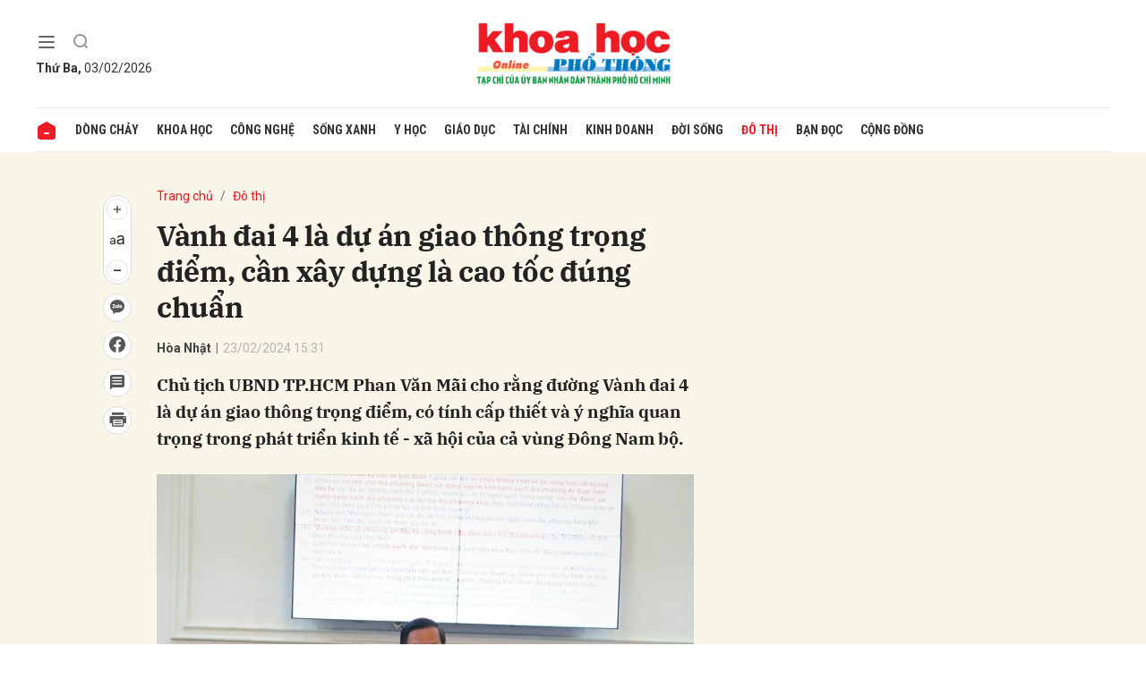

--- FILE ---
content_type: text/html; charset=utf-8
request_url: https://khoahocphothong.vn/vanh-dai-4-la-du-an-giao-thong-trong-diem-can-xay-dung-la-cao-toc-dung-chuan-252800.html
body_size: 16328
content:
<!DOCTYPE html>
<html xmlns="https://www.w3.org/1999/xhtml" lang="vi">
<head>
    <meta name="MobileOptimized" content="device-width" />
    <meta name="viewport" content="width=device-width, initial-scale=1, shrink-to-fit=no">
    <title>V&#224;nh đai 4 l&#224; dự &#225;n giao th&#244;ng trọng điểm, cần x&#226;y dựng l&#224; cao tốc đ&#250;ng chuẩn</title>
    <link rel="shortcut icon" href="https://khpt.1cdn.vn/assets/images/favicon.ico" />
    <meta http-equiv="Content-Type" content="text/html;charset=UTF-8">
    <meta name="author" content="khoahocphothong.vn">
    <meta http-equiv="X-UA-Compatible" content="IE=edge,chrome=1" />
    <meta name="HandheldFriendly" content="true" />
    <meta name="robots" content="noodp,index,follow" />
    <meta name="keywords" content="V&#224;nh đai 4," />
    <meta name="description" content="Chủ tịch UBND TP.HCM Phan Văn M&#227;i cho rằng đường V&#224;nh đai 4 l&#224; dự &#225;n giao th&#244;ng trọng điểm, c&#243; t&#237;nh cấp thiết v&#224; &#253; nghĩa quan trọng trong ph&#225;t triển kinh tế - x&#227; hội của cả v&#249;ng Đ&#244;ng Nam bộ." />
    <meta name="canonical" content="https://khoahocphothong.vn/vanh-dai-4-la-du-an-giao-thong-trong-diem-can-xay-dung-la-cao-toc-dung-chuan-252800.html" />
    <meta property="og:title" content="V&#224;nh đai 4 l&#224; dự &#225;n giao th&#244;ng trọng điểm, cần x&#226;y dựng l&#224; cao tốc đ&#250;ng chuẩn" />
    <meta property="og:description" content="Chủ tịch UBND TP.HCM Phan Văn M&#227;i cho rằng đường V&#224;nh đai 4 l&#224; dự &#225;n giao th&#244;ng trọng điểm, c&#243; t&#237;nh cấp thiết v&#224; &#253; nghĩa quan trọng trong ph&#225;t triển kinh tế - x&#227; hội của cả v&#249;ng Đ&#244;ng Nam bộ." />
    <meta property="og:image" content="https://khpt.1cdn.vn/2024/02/23/chutich.jpg" />
    <meta property="og:url" itemprop="url" content="https://khoahocphothong.vn/vanh-dai-4-la-du-an-giao-thong-trong-diem-can-xay-dung-la-cao-toc-dung-chuan-252800.html" />
    <meta name="article:section" content="Đ&#244; thị" />
    <meta name="article:published_time" content="2/23/2024 3:31:01 PM" />
    <meta property="og:site_name" content="khoahocphothong.vn" />
    <meta property="og:type" content="website" />
    <meta property="og:locale" itemprop="inLanguage" content="vi_VN" />
    <!--CSS-->
    <link href="https://khpt.1cdn.vn/assets/css/style.min.25072024.css" rel="stylesheet" />
        <link href="https://fonts.googleapis.com/css2?family=Amatic+SC:wght@400;700&family=Arima+Madurai:wght@400;700&family=Bangers&family=Barlow:ital,wght@0,400;0,700;1,400;1,700&family=Bitter:ital,wght@0,400;0,500;0,700;1,400;1,500;1,700&family=Bungee+Inline&family=Chakra+Petch:ital,wght@0,400;0,700;1,400;1,700&family=Comforter&family=Cormorant+Garamond:ital,wght@0,400;0,700;1,400;1,700&family=Cormorant+Infant:ital,wght@0,400;0,700;1,400;1,700&family=Dancing+Script:wght@400;700&family=EB+Garamond:ital,wght@0,400;0,700;1,400;1,700&family=Fuzzy+Bubbles:wght@400;700&family=Grandstander:ital,wght@0,400;0,700;1,400;1,700&family=Great+Vibes&family=IBM+Plex+Serif:ital,wght@0,400;0,700;1,400;1,700&family=Ingrid+Darling&family=Inter:wght@400;700&family=Itim&family=Kanit:ital,wght@0,400;0,700;1,400;1,700&family=Kodchasan:ital,wght@0,400;0,700;1,400;1,700&family=Lavishly+Yours&family=Lemonada:wght@400;700&family=Lobster&family=Lora:ital,wght@0,400;0,700;1,400;1,700&family=Mali:ital,wght@0,400;0,700;1,400;1,700&family=Meow+Script&family=Montserrat:ital,wght@0,400;0,700;1,400;1,700&family=Moo+Lah+Lah&family=Moon+Dance&family=Neonderthaw&family=Noto+Sans:ital,wght@0,400;0,700;1,400;1,700&family=Nunito:ital,wght@0,400;0,700;1,400;1,700&family=Ole&family=Open+Sans:ital,wght@0,400;0,700;1,400;1,700&family=Pacifico&family=Pangolin&family=Patrick+Hand&family=Paytone+One&family=Playfair+Display:ital,wght@0,400;0,700;1,400;1,700&family=Potta+One&family=Praise&family=Raleway:ital,wght@0,400;0,700;1,400;1,700&family=Roboto+Condensed:ital,wght@0,400;0,700;1,400;1,700&family=Roboto+Serif:ital,opsz,wght@0,8..144,400;0,8..144,700;1,8..144,400;1,8..144,700&family=Roboto:ital,wght@0,400;0,700;1,400;1,700&family=Saira+Stencil+One&family=Sansita+Swashed:wght@400;700&family=Send+Flowers&family=Signika:wght@400;700&family=Smooch+Sans:wght@400;700&family=Source+Sans+Pro:ital,wght@0,400;0,700;1,400;1,700&family=Splash&family=The+Nautigal:wght@400;700&family=Tinos:ital,wght@0,400;0,700;1,400;1,700&family=Tourney:ital,wght@0,400;0,700;1,400;1,700&family=Twinkle+Star&family=VT323&family=Vollkorn:ital,wght@0,400;0,700;1,400;1,700&family=Vujahday+Script&family=Work+Sans:ital,wght@0,400;0,700;1,400;1,700&family=Yeseva+One&display=swap" rel="stylesheet">
        <link rel="stylesheet" href="https://asset.1cdn.vn/onecms/all/editor/snippets-custom.bundle.min.css?t=20260203">
    <link href="https://khpt.1cdn.vn/assets/css/custom.css?t=2026020322" rel="stylesheet" />
    <link href="https://khpt.1cdn.vn/assets/css/style-fix.css?t=2026020322" rel="stylesheet" />
    <!--END CSS-->
    
        <style>
            /*Xóa khoảng trống ở header khi nó được chèn trong content vì web này đã có sẵn khoảng trống*/
            .entry .sc-longform-header-top-normal,
            .entry .sc-longform-header-top-normal-small,
            .entry .sc-longform-header-no-bg-img-normal,
            .entry .sc-longform-header-default-normal,
            .entry .sc-longform-header-top-normal .sc-longform-header-text,
            .entry .sc-longform-header-top-normal-small .sc-longform-header-text,
            .entry .sc-longform-header-no-bg-img-normal .sc-longform-header-text,
            .entry .sc-longform-header-default-normal .sc-longform-header-text {
                padding-top: 0 !important;
            }

            .entry:not(.longform) .sc-longform-header-top-normal .sc-longform-header-text .sc-longform-header-title,
            .entry:not(.longform) .sc-longform-header-top-normal-small .sc-longform-header-text .sc-longform-header-title,
            .entry:not(.longform) .sc-longform-header-no-bg-img-normal .sc-longform-header-text .sc-longform-header-title,
            .entry:not(.longform) .sc-longform-header-default-normal .sc-longform-header-text .sc-longform-header-title {
                padding-top: 0 !important;
                padding-bottom: 0 !important;
            }

            /*Chỉnh thông tin tác giả, ngày xuất bản*/
            .entry:not(.longform) .sc-longform-header-meta {
                font-family: "Roboto",Arial,"Helvetica Neue",Helvetica,sans-serif !important;
                font-size: 14px !important;
                margin-top: 15px !important;
            }

            .entry:not(.longform) .sc-longform-header-author {
                color: #424242 !important;
            }

            .entry:not(.longform) .sc-longform-header-date {
                color: #888 !important;
            }

            .entry:not(.longform) .sc-text {
                font-size: 0;
            }

            .entry:not(.longform) .sc-text:after {
                font-size: 14px;
                display: inline;
                content: "|";
            }

            @media (max-width: 991px) {
                .c-detail-head {
                    max-width: 600px;
                    margin-left: auto;
                    margin-right: auto;
                }

                .c-detail-head .c-share-scroll {
                    top: -34px !important;
                }
            }
        </style>

    <!-- Google tag (gtag.js) -->
    <script async src="https://www.googletagmanager.com/gtag/js?id=G-S020Z1WF03"></script>
    <script>
        window.dataLayer = window.dataLayer || [];
        function gtag() { dataLayer.push(arguments); }
        gtag('js', new Date());
        gtag('config', 'G-S020Z1WF03');
    </script>
</head>
<body class="">
    <!--Header part-->
    <!--l-nav-->
    <div class="c-container-wrapper">
        <div class="l-nav ">
                <div class="c-header-banner">
                    <div class="h-show-mobile">
                        <!--banner mobile in here-->
                    </div>
                    <div class="h-show-pc">
                        <div class="container">
                            <div class="c-banner">
                                <div class="c-banner-item is-custom-size">
                                    
                                </div>
                            </div>
                        </div>
                        <!--end container-->
                    </div>
                </div>
                <!--end c-header-banner-->
            <div class="c-nav-inner">
                <div class="c-nav-inner__height"></div>
                <div class="c-header">
                    <div class="container">
                        <div class="c-header-inner">
                            <div class="c-header-inner__left">
                                <button class="c-menu-expand js-menu-expand" type="button"><span></span></button>
                                <button class="c-search-expand js-search-expand" type="button"><i class="icon20-search"></i></button>
                                <div class="c-sologan onecms_currentTime">
                                    <p></p>
                                </div>
                                <div class="c-search-wrapper">
                                    <div class="c-search">
                                        <div class="c-search__inner">
                                            <input class="form-control" type="text" name="" placeholder="Tìm kiếm">
                                            <button class="c-search__btn" type="submit"><i class="icon20-search"></i></button>
                                            <button class="c-search__close js-search-close" type="button"><i class="icon12-close"></i></button>
                                        </div>
                                    </div>
                                </div>
                            </div>
                            <div class="c-header-inner__center">
                                <div class="c-logo">
                                        <a href="/"><img src="https://khpt.1cdn.vn/assets/images/logo.png" alt="logo"></a>
                                </div>
                            </div>
                            <div class="c-header-inner__right">
                                <div class="c-weather onecms__weather"></div>
                            </div>
                        </div>
                        <!--end c-header-inner-->
                    </div>
                    <!--end container-->
                </div>
                <!--end c-header-->
            </div>
            <!--end c-nav-inner-->
            <div class="c-menu-outer">
                <div class="container">
                    <div class="c-menu">
                        <ul>
                            <li class="is-home"><a href="/"><i class="icon24-home-primary"></i></a></li>

                                <li><a href="https://khoahocphothong.vn/dong-chay">D&#242;ng chảy</a></li>
                                <li><a href="https://khoahocphothong.vn/khoa-hoc">Khoa học</a></li>
                                <li><a href="https://khoahocphothong.vn/cong-nghe">C&#244;ng nghệ</a></li>
                                <li><a href="https://khoahocphothong.vn/song-xanh">Sống xanh</a></li>
                                <li><a href="https://khoahocphothong.vn/y-hoc">Y học</a></li>
                                <li><a href="https://khoahocphothong.vn/giao-duc">Gi&#225;o dục</a></li>
                                <li><a href="https://khoahocphothong.vn/tai-chinh">T&#224;i ch&#237;nh</a></li>
                                <li><a href="https://khoahocphothong.vn/kinh-doanh">Kinh doanh</a></li>
                                <li><a href="https://khoahocphothong.vn/doi-song">Đời sống</a></li>
                                <li><a href="https://khoahocphothong.vn/do-thi">Đ&#244; thị</a></li>
                                <li><a href="https://khoahocphothong.vn/ban-doc">Bạn đọc</a></li>
                                <li><a href="https://khoahocphothong.vn/cong-dong">Cộng đồng</a></li>
                        </ul>
                    </div>
                </div>
                <!--end container-->
            </div>
            <!--end c-menu-outer-->
            <div class="c-mega-menu">
                <button class="c-mega-menu__close js-mega-close" type="button"><span></span></button>
                <div class="container">
                    <div class="c-category-flex">
                        <div class="c-search-wrapper">
                            <div class="c-search">
                                <div class="c-search__inner">
                                    <input class="form-control" type="text" name="" placeholder="Tìm kiếm">
                                    <button class="c-search__btn" type="submit"><i class="icon20-search"></i></button>
                                </div>
                            </div>
                        </div>
                        <nav class="c-category-menu">
                            <ul>
                                    <li class="c-mega-menu__child">
                                        <a href="https://khoahocphothong.vn/dong-chay">D&#242;ng chảy</a>
                                        <ul>
                                        </ul>
                                    </li>
                                    <li class="c-mega-menu__child">
                                        <a href="https://khoahocphothong.vn/khoa-hoc">Khoa học</a>
                                        <ul>
                                        </ul>
                                    </li>
                                    <li class="c-mega-menu__child">
                                        <a href="https://khoahocphothong.vn/cong-nghe">C&#244;ng nghệ</a>
                                        <ul>
                                        </ul>
                                    </li>
                                    <li class="c-mega-menu__child">
                                        <a href="https://khoahocphothong.vn/song-xanh">Sống xanh</a>
                                        <ul>
                                        </ul>
                                    </li>
                                    <li class="c-mega-menu__child">
                                        <a href="https://khoahocphothong.vn/y-hoc">Y học</a>
                                        <ul>
                                        </ul>
                                    </li>
                                    <li class="c-mega-menu__child">
                                        <a href="https://khoahocphothong.vn/giao-duc">Gi&#225;o dục</a>
                                        <ul>
                                        </ul>
                                    </li>
                                    <li class="c-mega-menu__child">
                                        <a href="https://khoahocphothong.vn/tai-chinh">T&#224;i ch&#237;nh</a>
                                        <ul>
                                        </ul>
                                    </li>
                                    <li class="c-mega-menu__child">
                                        <a href="https://khoahocphothong.vn/kinh-doanh">Kinh doanh</a>
                                        <ul>
                                        </ul>
                                    </li>
                                    <li class="c-mega-menu__child">
                                        <a href="https://khoahocphothong.vn/doi-song">Đời sống</a>
                                        <ul>
                                        </ul>
                                    </li>
                                    <li class="c-mega-menu__child">
                                        <a href="https://khoahocphothong.vn/do-thi">Đ&#244; thị</a>
                                        <ul>
                                        </ul>
                                    </li>
                                    <li class="c-mega-menu__child">
                                        <a href="https://khoahocphothong.vn/ban-doc">Bạn đọc</a>
                                        <ul>
                                        </ul>
                                    </li>
                                    <li class="c-mega-menu__child">
                                        <a href="https://khoahocphothong.vn/cong-dong">Cộng đồng</a>
                                        <ul>
                                        </ul>
                                    </li>
                            </ul>
                        </nav>
                    </div>
                </div>
                <!-- container-->
            </div>
            <!-- c-mega-menu-->
        </div>
        <!--end l-nav-->
    </div>
    <!--end c-container-wrapper-->
    <div class="c-header-space"></div>
    


<!--View longform-->
    <!--View thường-->
    <div class="c-banner-bg"></div>
    <div class="c-container-wrapper ">
        <div class="l-content bg-detail is-full-content">
            <div class="container is-max-width-xl">
                <div class="l-content-flex">
                    <div class="l-main">
                        <div class="c-detail-head">
                            
<div class="c-detail-head__row">
    <nav aria-label="breadcrumb">
        <ol class="breadcrumb">
            <li class="breadcrumb-item"><a href="/">Trang chủ</a></li>
            <li class="breadcrumb-item active" aria-current="page"><a href="https://khoahocphothong.vn/do-thi">Đ&#244; thị</a></li>
        </ol>
    </nav>
</div>
<div class="c-detail-head__row is-bar">
   
    <div class="c-share-scroll js-share-scroll">
        <ul class="clearfix">
            <li>
                <div class="c-font-box">
                    <div class="c-font-box__icon js-font-dropdown"><i class="icon24-font-gray"></i></div>
                    <div class="c-font-box__btn">
                        <span class="plus" data-toggle="tooltip" data-placement="right" title="Tăng cỡ chữ"><i class="icon24-plus-circle-gray"></i></span><span class="font" data-toggle="tooltip" data-placement="right" title="Thiết lập cỡ chữ mặc định"><i class="icon24-font-gray"></i></span><span class="minus" data-toggle="tooltip" data-placement="right" title="Giảm cỡ chữ"><i class="icon24-minus-circle-gray"></i></span>
                        <button class="c-font-box__close js-font-close" type="button"><i class="icon12-close"></i></button>
                    </div>
                </div>
            </li>
            <li class="h-show-mobile"><a class="btn-zalo" href="intent:#Intent;action=android.intent.action.SEND;type=text/plain;S.android.intent.extra.SUBJECT=;S.android.intent.extra.TEXT=https://khoahocphothong.vn/vanh-dai-4-la-du-an-giao-thong-trong-diem-can-xay-dung-la-cao-toc-dung-chuan-252800.html?utm_source=zalo&amp;utm_medium=zalomsg&amp;B.hidePostFeed=true;B.backToSource=true;end" title="Chia sẻ Zalo"><i class="icon16-zalo-gray"></i></a></li>
            <li class="zalo-share-button h-show-pc" data-href="https://khoahocphothong.vn/vanh-dai-4-la-du-an-giao-thong-trong-diem-can-xay-dung-la-cao-toc-dung-chuan-252800.html" data-oaid="579745863508352884" data-layout="icon-text" data-color="blue" data-customize=true><a href="#" data-toggle="tooltip" data-placement="right" title="Chia sẻ Zalo"><i class="icon16-zalo-gray"></i></a></li>
            <li><a class="onecms__popup" href="https://www.facebook.com/sharer/sharer.php?u=https://khoahocphothong.vn/vanh-dai-4-la-du-an-giao-thong-trong-diem-can-xay-dung-la-cao-toc-dung-chuan-252800.html&display=popup&ref=plugin" data-toggle="tooltip" data-placement="right" title="Chia sẻ Facebook"><i class="icon24-facebook-circle-gray"></i></a></li>
            <li><a class="js-scroll-comment" href="#" data-toggle="tooltip" data-placement="right" title="Bình luận"><i class="icon24-comment-gray"></i></a></li>
            <li class="h-show-pc"><a class="onecms__popup" href="/print/252800.html" data-toggle="tooltip" data-placement="right" title="In bài viết"><i class="icon24-print-gray"></i></a></li>
        </ul>
    </div>   
</div>


                        </div>
                        <div class="c-news-detail">
                            <article class="entry entry-no-padding ">
                                <div class="sc-longform-header sc-longform-header-default-normal block-sc-longform-header"><div class="sc-longform-header-text"><span class="sc-longform-header-cate block-sc-cate-name">Đô thị</span><h1 class="sc-longform-header-title block-sc-title">Vành đai 4 là dự án giao thông trọng điểm, cần xây dựng là cao tốc đúng chuẩn</h1><div class="sc-longform-header-meta"><span class="sc-longform-header-author block-sc-author">Hòa Nhật</span><span class="sc-text block-sc-text">•</span><span class="sc-longform-header-date block-sc-publish-time">23/02/2024 15:31</span></div><p class="sc-longform-header-sapo block-sc-sapo">Chủ tịch UBND TP.HCM Phan Văn Mãi cho rằng đường Vành đai 4 là dự án giao thông trọng điểm, có tính cấp thiết và ý nghĩa quan trọng trong phát triển kinh tế - xã hội của cả vùng Đông Nam bộ.</p></div><div class="sc-longform-header-media"></div></div><figure><img src="https://khpt.1cdn.vn/2024/02/23/chutich.jpg" data-src="https://khpt.1cdn.vn/2024/02/23/chutich.jpg" data-original="https://khpt.1cdn.vn/2024/02/23/chutich.jpg" alt="chutich.jpg" data-src-mobile="" data-file-id="12853"><figcaption>Chủ tịch UBND TP.HCM Phan Văn Mãi phát biểu tại cuộc họp</figcaption></figure><p>Chiều 22/2, Bộ Giao thông vận tải có buổi làm việc với TP.HCM và các tỉnh Đồng Nai, Long An, Bà Rịa-Vũng Tàu về tình hình triển khai thực hiện dự án xây dựng tuyến đường Vành đai 4 TP.HCM.</p><p>Vành đai 4 TP.HCM có tổng chiều dài gần 207 km, đi qua địa bàn các tỉnh: Bà Rịa-Vũng Tàu, Đồng Nai, Bình Dương, Long An và TP.HCM. Đây là đường cao tốc loại A, vận tốc thiết kế 100 km/h, mặt cắt ngang 6-8 làn xe cao tốc, có đường song hành 2 bên và các hành lang…Tổng mức đầu tư giai đoạn 1 là gần 106.000 tỷ đồng.</p><p>Theo các địa phương, quá trình nghiên cứu, hoàn thiện hồ sơ đang gặp một số khó khăn, vướng mắc: về quy mô phân kỳ đầu tư giai đoạn 1 giữa các dự án chưa thống nhất về bề rộng mặt cắt ngang; thời gian thu hồi vốn giữa các dự án còn khác nhau; nguồn vốn nhà nước tham gia các dự án lớn, trong khi nguồn vốn ngân sách địa phương đang khó khăn, khó cân đối, bố trí để tham gia dự án; vướng mắc về phương án đầu tư công trình cầu năm giữa hai địa phương; cần có cơ chế, chính sách đặc thù trong quá trình triển khai thực hiện. Ngoài ra, một số địa phương đề xuất cần xem xét phương án tiếp cận theo hướng nghiên cứu tổng thể chung đường Vành đai 4 TP.HCM thành 1 dự án để trình Quốc hội thông qua chủ trương đầu tư để đảm bảo đồng bộ trong việc triển khai thực hiện.</p><p>Do đó, các địa phương kiến nghị nghiên cứu hai phương án tổ chức thực hiện đầu tư đường Vành đai 4 TP.HCM: Phương án 1 là gộp toàn bộ tuyến đường Vành đai 4 thành 1 dự án chung; Phương án 2 là các địa phương làm cơ quan có thẩm quyền triển khai các dự án của đường Vành đai 4 TP.HCM. Qua trao đổi với Sở Giao thông vận tải các địa phương đã thống nhất đề xuất tiếp tục thực hiện theo Phương án 2.</p><p>Phát biểu tại buổi làm việc, Chủ tịch UBND TP.HCM Phan Văn Mãi cho rằng đường Vành đai 4 là dự án giao thông trọng điểm, có tính cấp thiết và ý nghĩa quan trọng trong phát triển kinh tế - xã hội của cả vùng Đông Nam bộ và các địa phương. Do đó, cần nghiên cứu thực hiện dự án trên tinh thần cố gắng giữ đúng tiến độ.</p><p>Chủ tịch UBND TP.HCM Phan Văn Mãi đề nghị cần có đơn vị tư vấn tổng thể và xây dựng đường Vành đai 4 là cao tốc đúng chuẩn. Sau buổi làm việc này và có ý kiến thống nhất, TP.HCM sẽ tổng hợp hồ sơ và đăng ký làm việc với Thủ tướng Chính phủ để sớm trình Quốc hội thông qua.</p><p>Chủ tịch UBND TP.HCM cũng đề xuất giải phóng mặt bằng tổng thể một lần 8 làn xe, trong đó, giai đoạn 1 làm 4 làn xe cao tốc hoàn chỉnh có làn dừng khẩn cấp.</p><p>Về cơ chế, Vành đai 4 TP.HCM có thể áp dụng các cơ chế đã áp dụng cho Vành đai 3 TP.HCM về vấn đề vật liệu, chỉ định thầu hoặc các cơ chế đã áp dụng như ở Vành đai 4 Hà Nội và với TP.HCM là Nghị quyết 98.</p><figure><img src="https://khpt.1cdn.vn/2024/02/23/vanh-dai.jpg" data-src="https://khpt.1cdn.vn/2024/02/23/vanh-dai.jpg" data-original="https://khpt.1cdn.vn/2024/02/23/vanh-dai.jpg" alt="vanh-dai.jpg" data-src-mobile="" data-file-id="12854"></figure><p>Kết luận buổi làm việc, Thứ trưởng Bộ Giao thông vận tải Lê Anh Tuấn cho biết, Vành đai 4 TP.HCM là dự án quan trọng trong liên kết vùng và Bộ đặc biệt quan tâm dự án này.</p><p>Thống nhất với ý kiến Vành đai 4 phải là cao tốc đạt chuẩn, ông Lê Anh Tuấn cũng cho rằng, Vành đai 4 là cao tốc đô thị, đường song hành của tuyến này có một số đoạn đóng vai trò như đường gom, khá phức tạp nên cần phải làm với tinh thần "làm hôm nay phải nghĩ đến ngày mai", tránh xung đột phải phá dỡ về sau, gây lãng phí.</p><p>Ông Lê Anh Tuấn đề nghị cần mời tư vấn phản biện các vấn đề và trách nhiệm của Bộ là sẽ thống nhất lại tất cả về quy mô, tiêu chuẩn, về phạm vi ranh giới…</p><p>Ngoài ra, do dự án triển khai giữa nhiệm kỳ nên vấn đề phân bổ nguồn vốn cũng khá khó khăn. Do đó, cần tính đến các cơ chế như ngân sách tỉnh này dùng cho tỉnh khác; đơn vị tư vấn xây dựng cơ chế đặt thù như đã áp dụng ở Vành đai 3, cơ chế đặc thù của Nghị quyết 98 dành cho TP.HCM để rà soát lại cho phù hợp.</p><div class="sc-empty-layer"></div>
                            </article>
                            <div class="c-box">
    <div class="c-box__content">
        <div class="c-share-detail">
            <ul>
                <li><a class="btn-facebook onecms__popup" href="https://www.facebook.com/sharer/sharer.php?u=https://khoahocphothong.vn/vanh-dai-4-la-du-an-giao-thong-trong-diem-can-xay-dung-la-cao-toc-dung-chuan-252800.html&display=popup&ref=plugin"><i class="icon12-facebook-f-white"></i>Chia sẻ Facebook</a></li>
                <li class="zalo-share-button h-show-pc" data-href="https://khoahocphothong.vn/vanh-dai-4-la-du-an-giao-thong-trong-diem-can-xay-dung-la-cao-toc-dung-chuan-252800.html" data-oaid="579745863508352884" data-layout="icon-text" data-color="blue" data-customize=true>
                    <a class="btn-zalo" href="javascript:;" title="Chia sẻ Zalo"><i class="icon16-zalo-white"></i>Chia sẻ Zalo</a>
                </li>
                <li class="h-show-mobile"><a class="btn-zalo" href="intent:#Intent;action=android.intent.action.SEND;type=text/plain;S.android.intent.extra.SUBJECT=;S.android.intent.extra.TEXT=https://khoahocphothong.vn/vanh-dai-4-la-du-an-giao-thong-trong-diem-can-xay-dung-la-cao-toc-dung-chuan-252800.html?utm_source=zalo&amp;utm_medium=zalomsg&amp;B.hidePostFeed=true;B.backToSource=true;end" title="Chia sẻ Zalo"><i class="icon16-zalo-white"></i>Chia sẻ Zalo</a></li>
                <li><a class="onecms__popup" href="/print/252800.html"><i class="icon16-print"></i></a></li>
            </ul>
        </div>
        <!-- c-share-detail-->
    </div>
    <!-- c-box__content-->
</div>
<!-- c-box-->
    <div class="c-comments">
        <div class="c-comment-input onecms__comments">
            <div class="form-group">
                <textarea class="form-control txt-content" name="" placeholder="Vui lòng nhập tiếng việt có dấu"></textarea>
                <em></em>
            </div>
            <button parentid="0" class="btn btn-primary btnSend">Gửi bình luận</button>
            <div class="message hidden" style="font-family: sans-serif;font-size: 18px;">
                <p class="small">
                    Bình luận của bạn đã được gửi và sẽ hiển thị sau khi được duyệt bởi ban biên tập.
                    <br>
                    Ban biên tập giữ quyền biên tập nội dung bình luận để phù hợp với qui định nội dung của Báo.
                </p>
            </div>
        </div>
        <div class="c-comment-bar">
            <div class="c-comment-bar__count">(0) Bình luận</div>
            <div class="c-comment-bar__sort">
                <label>Xếp theo:</label>
                <ul>
                    <li class="comment-sort-by-newest"><a href="javascript:;">Thời gian</a></li>
                    <li class="active comment-sort-by-like"><a href="javascript:;">Số người thích</a></li>
                </ul>
            </div>
        </div>
        <div class="c-comment-list onecms__comment__list">
        </div><!-- c-comment-list -->
    </div>
    <!-- c-comments-->

                        </div>
                    </div>

                    <div class="l-sidebar">
                                <div class="c-box h-show-pc">
                                    <div class="c-box__content">
                                        <div class="c-banner-item is-custom-size">
                                            <div class="c-banner-item__inner">
                                                <div class="c-banner-item__box">
                                                    
                                                </div>
                                            </div>
                                        </div>
                                    </div>
                                    <!-- c-box__content-->
                                </div>
                                <!--end c-box-->
                    </div>
                </div>
            </div>
        </div>
    </div>

<!--View chung-->
<div class="c-container-wrapper">
    <div class="c-news-readmore">
        <div class="container is-max-width-xl">
            <div class="c-box is-title-line">
                <div class="c-box__title">
                    <a href="https://khoahocphothong.vn/do-thi"><div class="c-box__title__name">Đọc thêm Đ&#244; thị</div></a>
                </div>
                <div class="c-box__content">
                    <div class="c-template-grid is-col-3-pc is-title-first-mobile is-border-mobile">
                        <ul>
                                <li>
                                    <div class="b-grid">
                                        <div class="b-grid__img"><a href="https://khoahocphothong.vn/lo-dien-linh-vat-ngua-tren-duong-hoa-nguyen-hue-dip-tet-binh-ngo-2026-263925.html"><img src="https://khpt.1cdn.vn/thumbs/540x360/2026/01/29/1.linh-vat-ngua.jpg" alt="Lộ diện linh vật ngựa tr&#234;n đường hoa Nguyễn Huệ dịp Tết B&#237;nh Ngọ 2026" title="Lộ diện linh vật ngựa tr&#234;n đường hoa Nguyễn Huệ dịp Tết B&#237;nh Ngọ 2026" /></a></div>
                                        <div class="b-grid__content">
                                            <div class="b-grid__row">
                                                <h3 class="b-grid__title"><a href="https://khoahocphothong.vn/lo-dien-linh-vat-ngua-tren-duong-hoa-nguyen-hue-dip-tet-binh-ngo-2026-263925.html">Lộ diện linh vật ngựa tr&#234;n đường hoa Nguyễn Huệ dịp Tết B&#237;nh Ngọ 2026</a></h3>
                                            </div>
                                            <div class="b-grid__row b-grid__desc"><a href="https://khoahocphothong.vn/lo-dien-linh-vat-ngua-tren-duong-hoa-nguyen-hue-dip-tet-binh-ngo-2026-263925.html">Những linh vật ngựa đầu ti&#234;n ch&#237;nh thức lộ diện tại c&#225;c xưởng chế t&#225;c, chuẩn bị cho c&#225;c đại cảnh của Đường hoa Nguyễn Huệ dịp Tết B&#237;nh Ngọ 2026.</a></div>
                                        </div>
                                    </div>
                                </li>
                                <li>
                                    <div class="b-grid">
                                        <div class="b-grid__img"><a href="https://khoahocphothong.vn/hoi-hoa-xuan-vung-tau-2026-voi-linh-vat-ngua-phi-nuoc-dai-263881.html"><img src="https://khpt.1cdn.vn/thumbs/540x360/2026/01/24/img_5557.jpeg" alt="Hội hoa xu&#226;n Vũng T&#224;u 2026 với linh vật ngựa phi nước đại" title="Hội hoa xu&#226;n Vũng T&#224;u 2026 với linh vật ngựa phi nước đại" /></a></div>
                                        <div class="b-grid__content">
                                            <div class="b-grid__row">
                                                <h3 class="b-grid__title"><a href="https://khoahocphothong.vn/hoi-hoa-xuan-vung-tau-2026-voi-linh-vat-ngua-phi-nuoc-dai-263881.html">Hội hoa xu&#226;n Vũng T&#224;u 2026 với linh vật ngựa phi nước đại</a></h3>
                                            </div>
                                            <div class="b-grid__row b-grid__desc"><a href="https://khoahocphothong.vn/hoi-hoa-xuan-vung-tau-2026-voi-linh-vat-ngua-phi-nuoc-dai-263881.html">Hội hoa xu&#226;n 2026 ở Vũng T&#224;u với đại cảnh chủ đề “M&#227; đ&#225;o th&#224;nh c&#244;ng” sẽ hoạt động từ 28/12 &#194;m lịch để phục vụ người d&#226;n, du kh&#225;ch.</a></div>
                                        </div>
                                    </div>
                                </li>
                                <li>
                                    <div class="b-grid">
                                        <div class="b-grid__img"><a href="https://khoahocphothong.vn/dau-an-nam-ban-le-cho-xay-dung-tp-hcm-va-tam-nhin-chien-luoc-cho-sieu-do-thi-263803.html"><img src="https://khpt.1cdn.vn/thumbs/540x360/2024/10/22/anh-minh-hoa-noxh.jpg" alt="Dấu ấn năm bản lề cho x&#226;y dựng TP.HCM v&#224; tầm nh&#236;n chiến lược cho si&#234;u đ&#244; thị" title="Dấu ấn năm bản lề cho x&#226;y dựng TP.HCM v&#224; tầm nh&#236;n chiến lược cho si&#234;u đ&#244; thị" /></a></div>
                                        <div class="b-grid__content">
                                            <div class="b-grid__row">
                                                <h3 class="b-grid__title"><a href="https://khoahocphothong.vn/dau-an-nam-ban-le-cho-xay-dung-tp-hcm-va-tam-nhin-chien-luoc-cho-sieu-do-thi-263803.html">Dấu ấn năm bản lề cho x&#226;y dựng TP.HCM v&#224; tầm nh&#236;n chiến lược cho si&#234;u đ&#244; thị</a></h3>
                                            </div>
                                            <div class="b-grid__row b-grid__desc"><a href="https://khoahocphothong.vn/dau-an-nam-ban-le-cho-xay-dung-tp-hcm-va-tam-nhin-chien-luoc-cho-sieu-do-thi-263803.html">Năm 2025 được xem l&#224; cột mốc lịch sử mang t&#237;nh bước ngoặt đối với TP.HCM v&#224; x&#226;y dựng TP.HCM đ&#227; ghi nhận nhiều dấu ấn đ&#225;ng tự h&#224;o.</a></div>
                                        </div>
                                    </div>
                                </li>
                                <li>
                                    <div class="b-grid">
                                        <div class="b-grid__img"><a href="https://khoahocphothong.vn/xa-chau-pha-to-chuc-hoi-nghi-ngay-thu-bay-lang-nghe-dan-noi-263799.html"><img src="https://khpt.1cdn.vn/thumbs/540x360/2026/01/17/img_5444.jpeg" alt="X&#227; Ch&#226;u Pha tổ chức hội nghị &#39;Ng&#224;y thứ Bảy lắng nghe d&#226;n n&#243;i&#39;" title="X&#227; Ch&#226;u Pha tổ chức hội nghị &#39;Ng&#224;y thứ Bảy lắng nghe d&#226;n n&#243;i&#39;" /></a></div>
                                        <div class="b-grid__content">
                                            <div class="b-grid__row">
                                                <h3 class="b-grid__title"><a href="https://khoahocphothong.vn/xa-chau-pha-to-chuc-hoi-nghi-ngay-thu-bay-lang-nghe-dan-noi-263799.html">X&#227; Ch&#226;u Pha tổ chức hội nghị &#39;Ng&#224;y thứ Bảy lắng nghe d&#226;n n&#243;i&#39;</a></h3>
                                            </div>
                                            <div class="b-grid__row b-grid__desc"><a href="https://khoahocphothong.vn/xa-chau-pha-to-chuc-hoi-nghi-ngay-thu-bay-lang-nghe-dan-noi-263799.html">Ng&#224;y 17/1, UBND x&#227; Ch&#226;u Pha (TP.HCM) tổ chức hội nghị “Ng&#224;y thứ Bảy lắng nghe d&#226;n n&#243;i”, ghi nhận nhiều kiến nghị li&#234;n quan trực tiếp đến đời sống người d&#226;n.</a></div>
                                        </div>
                                    </div>
                                </li>
                                <li>
                                    <div class="b-grid">
                                        <div class="b-grid__img"><a href="https://khoahocphothong.vn/tranh-chap-trong-linh-vuc-xay-dung-rat-nhieu-va-phuc-tap-263798.html"><img src="https://khpt.1cdn.vn/thumbs/540x360/2026/01/17/z7440265763786_ece44f6b421cd144f7c452b0f0fe2773.jpg" alt="Tranh chấp trong lĩnh vực x&#226;y dựng rất nhiều v&#224; phức tạp" title="Tranh chấp trong lĩnh vực x&#226;y dựng rất nhiều v&#224; phức tạp" /></a></div>
                                        <div class="b-grid__content">
                                            <div class="b-grid__row">
                                                <h3 class="b-grid__title"><a href="https://khoahocphothong.vn/tranh-chap-trong-linh-vuc-xay-dung-rat-nhieu-va-phuc-tap-263798.html">Tranh chấp trong lĩnh vực x&#226;y dựng rất nhiều v&#224; phức tạp</a></h3>
                                            </div>
                                            <div class="b-grid__row b-grid__desc"><a href="https://khoahocphothong.vn/tranh-chap-trong-linh-vuc-xay-dung-rat-nhieu-va-phuc-tap-263798.html">Trong những năm gần đ&#226;y, c&#225;c vụ việc x&#226;y dựng chiếm tỷ trọng đ&#225;ng kể trong tổng số tranh chấp được giải quyết tại Trung t&#226;m Trọng t&#224;i Quốc tế Việt Nam.</a></div>
                                        </div>
                                    </div>
                                </li>
                                <li>
                                    <div class="b-grid">
                                        <div class="b-grid__img"><a href="https://khoahocphothong.vn/tim-loi-giai-cho-bai-toan-phat-trien-nha-o-xa-hoi-tai-tp-hcm-263790.html"><img src="https://khpt.1cdn.vn/thumbs/540x360/2026/01/16/b221f8124ebbc1e598aa14.jpg" alt="T&#236;m lời giải cho b&#224;i to&#225;n ph&#225;t triển nh&#224; ở x&#227; hội tại TP.HCM" title="T&#236;m lời giải cho b&#224;i to&#225;n ph&#225;t triển nh&#224; ở x&#227; hội tại TP.HCM" /></a></div>
                                        <div class="b-grid__content">
                                            <div class="b-grid__row">
                                                <h3 class="b-grid__title"><a href="https://khoahocphothong.vn/tim-loi-giai-cho-bai-toan-phat-trien-nha-o-xa-hoi-tai-tp-hcm-263790.html">T&#236;m lời giải cho b&#224;i to&#225;n ph&#225;t triển nh&#224; ở x&#227; hội tại TP.HCM</a></h3>
                                            </div>
                                            <div class="b-grid__row b-grid__desc"><a href="https://khoahocphothong.vn/tim-loi-giai-cho-bai-toan-phat-trien-nha-o-xa-hoi-tai-tp-hcm-263790.html">Trước nhu cầu nh&#224; ở ng&#224;y c&#224;ng gia tăng, việc bảo đảm người lao động v&#224; c&#225;c nh&#243;m thu nhập thấp được tiếp cận nh&#224; ở ph&#249; hợp đang trở th&#224;nh y&#234;u cầu cấp thiết, đ&#242;i hỏi c&#225;c ch&#237;nh s&#225;ch nh&#224; ở x&#227; hội phải được triển khai quyết liệt, đồng bộ v&#224; hiệu quả hơn trong giai đoạn tới.</a></div>
                                        </div>
                                    </div>
                                </li>
                        </ul>
                    </div>
                    <!--end c-template-grid-->
                </div>
                <!-- c-box__content-->
            </div>
            <!-- c-box-->
        </div>
        <!--end container-->
    </div>
    <!--end c-news-readmore-->
</div>

<div class="c-container-wrapper">
    <div class="c-homepage-repeat-content">
        <div class="container is-max-width-xl">
            <div class="l-content-flex">
                <div class="l-main is-margin-bottom-mobile">
                    <div class="c-box is-title-line">
                        <div class="c-box__title">
                            <div class="c-box__title__name">Nổi bật</div>
                        </div>
                        <div class="c-box__content">
                            <div class="c-template-grid is-list-pc is-title-first-mobile is-border">
                                <ul>
                                        <li>
                                            <div class="b-grid">
                                                <div class="b-grid__img"><a href="https://khoahocphothong.vn/chu-tich-ubnd-tp-hcm-tham-chuc-tet-mot-so-co-quan-don-vi-263979.html"><img src="https://khpt.1cdn.vn/thumbs/540x360/2026/02/03/bp.jpg" alt="Chủ tịch UBND TP.HCM thăm, ch&#250;c Tết một số cơ quan, đơn vị" title="Chủ tịch UBND TP.HCM thăm, ch&#250;c Tết một số cơ quan, đơn vị" /></a></div>
                                                <div class="b-grid__content">
                                                    <div class="b-grid__row">
                                                        <h3 class="b-grid__title"><a href="https://khoahocphothong.vn/chu-tich-ubnd-tp-hcm-tham-chuc-tet-mot-so-co-quan-don-vi-263979.html">Chủ tịch UBND TP.HCM thăm, ch&#250;c Tết một số cơ quan, đơn vị</a></h3>
                                                        <span class="b-grid__time">03/02/2026 - 14:08</span>
                                                    </div>
                                                    <div class="b-grid__row b-grid__desc"><a href="https://khoahocphothong.vn/chu-tich-ubnd-tp-hcm-tham-chuc-tet-mot-so-co-quan-don-vi-263979.html">Ng&#224;y 3/2, đồng ch&#237; Nguyễn Văn Được, Ủy vi&#234;n Trung ương Đảng, Ph&#243; B&#237; thư Th&#224;nh ủy, Chủ tịch UBND TP.HCM c&#249;ng đo&#224;n đại biểu Th&#224;nh phố đ&#227; đến thăm, ch&#250;c Tết một số đơn vị thuộc lực lượng vũ trang.</a></div>
                                                </div>
                                            </div>
                                        </li>
                                        <li>
                                            <div class="b-grid">
                                                <div class="b-grid__img"><a href="https://khoahocphothong.vn/hai-yen-eye-care-la-don-vi-nhan-khoa-dau-tien-tai-viet-nam-dat-chuan-quoc-te-aaci-263981.html"><img src="https://khpt.1cdn.vn/thumbs/540x360/2026/02/03/img_9003-1-.jpg" alt="Hai Yen Eye Care l&#224; đơn vị nh&#227;n khoa đầu ti&#234;n tại Việt Nam đạt chuẩn quốc tế AACI" title="Hai Yen Eye Care l&#224; đơn vị nh&#227;n khoa đầu ti&#234;n tại Việt Nam đạt chuẩn quốc tế AACI" /></a></div>
                                                <div class="b-grid__content">
                                                    <div class="b-grid__row">
                                                        <h3 class="b-grid__title"><a href="https://khoahocphothong.vn/hai-yen-eye-care-la-don-vi-nhan-khoa-dau-tien-tai-viet-nam-dat-chuan-quoc-te-aaci-263981.html">Hai Yen Eye Care l&#224; đơn vị nh&#227;n khoa đầu ti&#234;n tại Việt Nam đạt chuẩn quốc tế AACI</a></h3>
                                                        <span class="b-grid__time">03/02/2026 - 14:21</span>
                                                    </div>
                                                    <div class="b-grid__row b-grid__desc"><a href="https://khoahocphothong.vn/hai-yen-eye-care-la-don-vi-nhan-khoa-dau-tien-tai-viet-nam-dat-chuan-quoc-te-aaci-263981.html">Trung t&#226;m Mắt Hải Yến (Hai Yen Eye Care) vừa được tổ chức AACI - Hoa Kỳ trao chứng nhận đạt chuẩn chất lượng quốc tế, đ&#225;nh dấu lần đầu ti&#234;n một cơ sở nh&#227;n khoa tại Việt Nam đạt chứng nhận uy t&#237;n n&#224;y.</a></div>
                                                </div>
                                            </div>
                                        </li>
                                        <li>
                                            <div class="b-grid">
                                                <div class="b-grid__img"><a href="https://khoahocphothong.vn/vien-y-duoc-hoc-dan-toc-tp-hcm-khoi-cong-xay-dung-trung-tam-nghien-cuu-ung-dung-dong-y-dong-duoc-263978.html"><img src="https://khpt.1cdn.vn/thumbs/540x360/2026/02/03/le-khoi-cong(1).jpg" alt="Viện Y dược học D&#226;n tộc TP.HCM Khởi c&#244;ng x&#226;y dựng Trung t&#226;m Nghi&#234;n cứu Ứng dụng Đ&#244;ng y - Đ&#244;ng dược" title="Viện Y dược học D&#226;n tộc TP.HCM Khởi c&#244;ng x&#226;y dựng Trung t&#226;m Nghi&#234;n cứu Ứng dụng Đ&#244;ng y - Đ&#244;ng dược" /></a></div>
                                                <div class="b-grid__content">
                                                    <div class="b-grid__row">
                                                        <h3 class="b-grid__title"><a href="https://khoahocphothong.vn/vien-y-duoc-hoc-dan-toc-tp-hcm-khoi-cong-xay-dung-trung-tam-nghien-cuu-ung-dung-dong-y-dong-duoc-263978.html">Viện Y dược học D&#226;n tộc TP.HCM Khởi c&#244;ng x&#226;y dựng Trung t&#226;m Nghi&#234;n cứu Ứng dụng Đ&#244;ng y - Đ&#244;ng dược</a></h3>
                                                        <span class="b-grid__time">03/02/2026 - 13:28</span>
                                                    </div>
                                                    <div class="b-grid__row b-grid__desc"><a href="https://khoahocphothong.vn/vien-y-duoc-hoc-dan-toc-tp-hcm-khoi-cong-xay-dung-trung-tam-nghien-cuu-ung-dung-dong-y-dong-duoc-263978.html">Trung t&#226;m Nghi&#234;n cứu Đ&#244;ng y - Đ&#244;ng dược ch&#237;nh thống tại TP.HCM v&#224; khu vực ph&#237;a Nam của Viện Y dược học D&#226;n tộc TP.HCM l&#224; dự &#225;n ph&#225;t triển y học cổ truyền trị gi&#225; 450 tỷ đồng.</a></div>
                                                </div>
                                            </div>
                                        </li>
                                        <li>
                                            <div class="b-grid">
                                                <div class="b-grid__img"><a href="https://khoahocphothong.vn/tv-va-man-hinh-oled-samsung-2026-dat-chung-nhan-g-sync-compatible-263976.html"><img src="https://khpt.1cdn.vn/thumbs/540x360/2026/02/03/anh-man-hinh-2026-02-03-luc-08.05.04.png" alt="TV v&#224; m&#224;n h&#236;nh OLED Samsung 2026 đạt chứng nhận G-SYNC Compatible" title="TV v&#224; m&#224;n h&#236;nh OLED Samsung 2026 đạt chứng nhận G-SYNC Compatible" /></a></div>
                                                <div class="b-grid__content">
                                                    <div class="b-grid__row">
                                                        <h3 class="b-grid__title"><a href="https://khoahocphothong.vn/tv-va-man-hinh-oled-samsung-2026-dat-chung-nhan-g-sync-compatible-263976.html">TV v&#224; m&#224;n h&#236;nh OLED Samsung 2026 đạt chứng nhận G-SYNC Compatible</a></h3>
                                                        <span class="b-grid__time">03/02/2026 - 08:14</span>
                                                    </div>
                                                    <div class="b-grid__row b-grid__desc"><a href="https://khoahocphothong.vn/tv-va-man-hinh-oled-samsung-2026-dat-chung-nhan-g-sync-compatible-263976.html">D&#242;ng TV OLED v&#224; m&#224;n h&#236;nh chơi game OLED 2026 của Samsung sở hữu tần số qu&#233;t thế hệ mới c&#249;ng c&#244;ng nghệ hiển thị ti&#234;n tiến.</a></div>
                                                </div>
                                            </div>
                                        </li>
                                        <li>
                                            <div class="b-grid">
                                                <div class="b-grid__img"><a href="https://khoahocphothong.vn/ubnd-tinh-tay-ninh-tham-chuc-tet-ban-chi-huy-bo-doi-bien-phong-tinh-263974.html"><img src="https://khpt.1cdn.vn/thumbs/540x360/2026/02/03/a1_pho-chu-tich-ubnf-tinh-tang-qua-chuc-tet-cbcs-babp-tinh-tay-ninh.jpg" alt="UBND tỉnh T&#226;y Ninh thăm, ch&#250;c tết Ban Chỉ huy Bộ đội Bi&#234;n ph&#242;ng tỉnh" title="UBND tỉnh T&#226;y Ninh thăm, ch&#250;c tết Ban Chỉ huy Bộ đội Bi&#234;n ph&#242;ng tỉnh" /></a></div>
                                                <div class="b-grid__content">
                                                    <div class="b-grid__row">
                                                        <h3 class="b-grid__title"><a href="https://khoahocphothong.vn/ubnd-tinh-tay-ninh-tham-chuc-tet-ban-chi-huy-bo-doi-bien-phong-tinh-263974.html">UBND tỉnh T&#226;y Ninh thăm, ch&#250;c tết Ban Chỉ huy Bộ đội Bi&#234;n ph&#242;ng tỉnh</a></h3>
                                                        <span class="b-grid__time">03/02/2026 - 06:25</span>
                                                    </div>
                                                    <div class="b-grid__row b-grid__desc"><a href="https://khoahocphothong.vn/ubnd-tinh-tay-ninh-tham-chuc-tet-ban-chi-huy-bo-doi-bien-phong-tinh-263974.html">Chiều 2/2, Đo&#224;n c&#244;ng t&#225;c UBND tỉnh T&#226;y Ninh (UBND) do Ủy vi&#234;n Ban Thường vụ Tỉnh ủy, Ph&#243; Chủ tịch UBND tỉnh, Đo&#224;n Trung Ki&#234;n l&#224;m Trưởng đo&#224;n đến thăm v&#224; ch&#250;c tết c&#225;n bộ, chiến sĩ Ban Chỉ huy Bộ đội Bi&#234;n ph&#242;ng tỉnh T&#226;y Ninh.</a></div>
                                                </div>
                                            </div>
                                        </li>
                                </ul>
                            </div>
                            <!--end c-template-grid-->
                        </div>
                        <!--end c-box__content-->
                    </div>
                    <!--end c-box-->
                    <div class="c-box is-title-line">
                        <div class="c-box__title">
                            <div class="c-box__title__name">Đừng bỏ lỡ</div>
                        </div>
                        <div class="c-box__content">
                            <div class="c-template-grid is-list-pc is-title-first-mobile is-border">
                                <ul class="onecms__loading">
                                        <li pid="263980">
                                            <div class="b-grid">
                                                <div class="b-grid__img"><a href="https://khoahocphothong.vn/truong-mam-non-tai-tp-hcm-ung-dung-ai-dua-robot-vao-giang-day-263980.html"><img src="https://khpt.1cdn.vn/thumbs/540x360/2026/02/03/anh-man-hinh-2026-02-03-luc-10.43.56.jpg" alt="Trường mầm non tại TP.HCM ứng dụng AI, đưa robot v&#224;o giảng dạy" title="Trường mầm non tại TP.HCM ứng dụng AI, đưa robot v&#224;o giảng dạy" /></a></div>
                                                <div class="b-grid__content">
                                                    <div class="b-grid__row">
                                                        <h3 class="b-grid__title"><a href="https://khoahocphothong.vn/truong-mam-non-tai-tp-hcm-ung-dung-ai-dua-robot-vao-giang-day-263980.html">Trường mầm non tại TP.HCM ứng dụng AI, đưa robot v&#224;o giảng dạy</a></h3>
                                                        <span class="b-grid__time">03/02/2026 - 14:08</span>
                                                    </div>
                                                    <div class="b-grid__row b-grid__desc"><a href="https://khoahocphothong.vn/truong-mam-non-tai-tp-hcm-ung-dung-ai-dua-robot-vao-giang-day-263980.html">S&#225;ng 3/2, Trường Mầm non Họa Mi (phường An Nhơn, TP.HCM) ch&#237;nh thức c&#244;ng bố v&#224; ra mắt m&#244; h&#236;nh giải ph&#225;p ứng dụng Tr&#237; tuệ nh&#226;n tạo (AI) trong gi&#225;o dục mầm non.</a></div>
                                                </div>
                                            </div>
                                        </li>
                                        <li pid="263977">
                                            <div class="b-grid">
                                                <div class="b-grid__img"><a href="https://khoahocphothong.vn/dang-uy-ubnd-tp-hcm-trao-huy-hieu-dang-cho-45-dang-vien-263977.html"><img src="https://khpt.1cdn.vn/thumbs/540x360/2026/02/03/trao-huy-hieu-dang5.png" alt="Đảng ủy UBND TP.HCM trao Huy hiệu Đảng cho 45 đảng vi&#234;n" title="Đảng ủy UBND TP.HCM trao Huy hiệu Đảng cho 45 đảng vi&#234;n" /></a></div>
                                                <div class="b-grid__content">
                                                    <div class="b-grid__row">
                                                        <h3 class="b-grid__title"><a href="https://khoahocphothong.vn/dang-uy-ubnd-tp-hcm-trao-huy-hieu-dang-cho-45-dang-vien-263977.html">Đảng ủy UBND TP.HCM trao Huy hiệu Đảng cho 45 đảng vi&#234;n</a></h3>
                                                        <span class="b-grid__time">03/02/2026 - 10:39</span>
                                                    </div>
                                                    <div class="b-grid__row b-grid__desc"><a href="https://khoahocphothong.vn/dang-uy-ubnd-tp-hcm-trao-huy-hieu-dang-cho-45-dang-vien-263977.html">Ng&#224;y 3/2, Đảng ủy UBND TP.HCM tổ chức họp mặt kỷ niệm 96 năm Ng&#224;y th&#224;nh lập Đảng Cộng sản Việt Nam (3/2/1930 - 3/2/2026) v&#224; Lễ trao tặng Huy hiệu Đảng đợt 3/2/2026.</a></div>
                                                </div>
                                            </div>
                                        </li>
                                        <li pid="263970">
                                            <div class="b-grid">
                                                <div class="b-grid__img"><a href="https://khoahocphothong.vn/lap-dat-bieu-trung-hinh-giot-nuoc-tai-cong-vien-so-1-ly-thai-to-263970.html"><img src="https://khpt.1cdn.vn/thumbs/540x360/2026/02/02/tuongdai1.jpg" alt="Lắp đặt biểu trưng h&#236;nh giọt nước tại c&#244;ng vi&#234;n số 1 L&#253; Th&#225;i Tổ" title="Lắp đặt biểu trưng h&#236;nh giọt nước tại c&#244;ng vi&#234;n số 1 L&#253; Th&#225;i Tổ" /></a></div>
                                                <div class="b-grid__content">
                                                    <div class="b-grid__row">
                                                        <h3 class="b-grid__title"><a href="https://khoahocphothong.vn/lap-dat-bieu-trung-hinh-giot-nuoc-tai-cong-vien-so-1-ly-thai-to-263970.html">Lắp đặt biểu trưng h&#236;nh giọt nước tại c&#244;ng vi&#234;n số 1 L&#253; Th&#225;i Tổ</a></h3>
                                                        <span class="b-grid__time">02/02/2026 - 14:44</span>
                                                    </div>
                                                    <div class="b-grid__row b-grid__desc"><a href="https://khoahocphothong.vn/lap-dat-bieu-trung-hinh-giot-nuoc-tai-cong-vien-so-1-ly-thai-to-263970.html">H&#244;m nay, biểu trưng h&#236;nh giọt nước đ&#227; được đưa v&#224;o vị tr&#237; trung t&#226;m hồ nước tại khu đất số 1 L&#253; Th&#225;i Tổ. Đơn vị thi c&#244;ng ho&#224;n tất việc lắp đặt biểu tượng n&#224;y tại trung t&#226;m hồ thuộc quảng trường ch&#237;nh của c&#244;ng vi&#234;n số 1 L&#253; Th&#225;i Tổ, phường Vườn L&#224;i, quận 10 cũ.</a></div>
                                                </div>
                                            </div>
                                        </li>
                                        <li pid="263958">
                                            <div class="b-grid">
                                                <div class="b-grid__img"><a href="https://khoahocphothong.vn/trao-365-phan-qua-tet-cho-nguoi-dan-kho-khan-tai-tp-hcm-263958.html"><img src="https://khpt.1cdn.vn/thumbs/540x360/2026/02/01/anh-man-hinh-2026-02-01-luc-13.47.57.png" alt="Trao 365 phần qu&#224; Tết cho người d&#226;n kh&#243; khăn tại TP.HCM" title="Trao 365 phần qu&#224; Tết cho người d&#226;n kh&#243; khăn tại TP.HCM" /></a></div>
                                                <div class="b-grid__content">
                                                    <div class="b-grid__row">
                                                        <h3 class="b-grid__title"><a href="https://khoahocphothong.vn/trao-365-phan-qua-tet-cho-nguoi-dan-kho-khan-tai-tp-hcm-263958.html">Trao 365 phần qu&#224; Tết cho người d&#226;n kh&#243; khăn tại TP.HCM</a></h3>
                                                        <span class="b-grid__time">01/02/2026 - 14:11</span>
                                                    </div>
                                                    <div class="b-grid__row b-grid__desc"><a href="https://khoahocphothong.vn/trao-365-phan-qua-tet-cho-nguoi-dan-kho-khan-tai-tp-hcm-263958.html">C&#225;c phần qu&#224; được trao tận tay người d&#226;n c&#243; ho&#224;n cảnh kh&#243; khăn, người khuyết tật... với tổng gi&#225; trị hơn 102 triệu đồng.</a></div>
                                                </div>
                                            </div>
                                        </li>
                                        <li pid="263948">
                                            <div class="b-grid">
                                                <div class="b-grid__img"><a href="https://khoahocphothong.vn/ra-mat-duong-hoa-5-ty-dong-tai-cua-ngo-san-bay-tan-son-nhat-263948.html"><img src="https://khpt.1cdn.vn/thumbs/540x360/2026/01/31/anh-man-hinh-2026-01-31-luc-11.37.25.png" alt="Ra mắt đường hoa 5 tỷ đồng tại cửa ng&#245; s&#226;n bay T&#226;n Sơn Nhất" title="Ra mắt đường hoa 5 tỷ đồng tại cửa ng&#245; s&#226;n bay T&#226;n Sơn Nhất" /></a></div>
                                                <div class="b-grid__content">
                                                    <div class="b-grid__row">
                                                        <h3 class="b-grid__title"><a href="https://khoahocphothong.vn/ra-mat-duong-hoa-5-ty-dong-tai-cua-ngo-san-bay-tan-son-nhat-263948.html">Ra mắt đường hoa 5 tỷ đồng tại cửa ng&#245; s&#226;n bay T&#226;n Sơn Nhất</a></h3>
                                                        <span class="b-grid__time">31/01/2026 - 13:21</span>
                                                    </div>
                                                    <div class="b-grid__row b-grid__desc"><a href="https://khoahocphothong.vn/ra-mat-duong-hoa-5-ty-dong-tai-cua-ngo-san-bay-tan-son-nhat-263948.html">Kh&#244;ng chỉ phục vụ người d&#226;n, đường hoa Xu&#226;n B&#237;nh Ngọ 2026 c&#242;n l&#224; lời ch&#224;o th&#226;n thiện, nghĩa t&#236;nh của TP.HCM gửi đến h&#224;ng triệu du kh&#225;ch trong nước v&#224; quốc tế.</a></div>
                                                </div>
                                            </div>
                                        </li>
                                        <li pid="263973">
                                            <div class="b-grid">
                                                <div class="b-grid__img"><a href="https://khoahocphothong.vn/trao-100-phan-qua-tet-den-nguoi-dan-co-hoan-canh-kho-khan-263973.html"><img src="https://khpt.1cdn.vn/thumbs/540x360/2026/02/02/img_5829.jpeg" alt="Trao 100 phần qu&#224; Tết đến người d&#226;n c&#243; ho&#224;n cảnh kh&#243; khăn" title="Trao 100 phần qu&#224; Tết đến người d&#226;n c&#243; ho&#224;n cảnh kh&#243; khăn" /></a></div>
                                                <div class="b-grid__content">
                                                    <div class="b-grid__row">
                                                        <h3 class="b-grid__title"><a href="https://khoahocphothong.vn/trao-100-phan-qua-tet-den-nguoi-dan-co-hoan-canh-kho-khan-263973.html">Trao 100 phần qu&#224; Tết đến người d&#226;n c&#243; ho&#224;n cảnh kh&#243; khăn</a></h3>
                                                        <span class="b-grid__time">02/02/2026 - 22:16</span>
                                                    </div>
                                                    <div class="b-grid__row b-grid__desc"><a href="https://khoahocphothong.vn/trao-100-phan-qua-tet-den-nguoi-dan-co-hoan-canh-kho-khan-263973.html">Ng&#224;y 2/2, ch&#249;a Li&#234;n Tr&#236;, phường Vũng T&#224;u phối hợp với UBND x&#227; Long Sơn, TP.HCM trao 100 phần qu&#224; đến những hộ gia đ&#236;nh kh&#243; khăn tr&#234;n địa b&#224;n x&#227;.</a></div>
                                                </div>
                                            </div>
                                        </li>
                                        <li pid="263971">
                                            <div class="b-grid">
                                                <div class="b-grid__img"><a href="https://khoahocphothong.vn/toyota-viet-nam-trien-khai-chuong-trinh-an-toan-giao-thong-nam-hoc-2025-2026-263971.html"><img src="https://khpt.1cdn.vn/thumbs/540x360/2026/02/02/chuong-trinh-toyota-cung-em-hoc-an-toan-giao-thong-nam-hoc-2025-2026-1-.jpg" alt="Toyota Việt Nam triển khai chương tr&#236;nh&#160; An to&#224;n giao th&#244;ng năm học 2025 - 2026" title="Toyota Việt Nam triển khai chương tr&#236;nh&#160; An to&#224;n giao th&#244;ng năm học 2025 - 2026" /></a></div>
                                                <div class="b-grid__content">
                                                    <div class="b-grid__row">
                                                        <h3 class="b-grid__title"><a href="https://khoahocphothong.vn/toyota-viet-nam-trien-khai-chuong-trinh-an-toan-giao-thong-nam-hoc-2025-2026-263971.html">Toyota Việt Nam triển khai chương tr&#236;nh&#160; An to&#224;n giao th&#244;ng năm học 2025 - 2026</a></h3>
                                                        <span class="b-grid__time">02/02/2026 - 22:15</span>
                                                    </div>
                                                    <div class="b-grid__row b-grid__desc"><a href="https://khoahocphothong.vn/toyota-viet-nam-trien-khai-chuong-trinh-an-toan-giao-thong-nam-hoc-2025-2026-263971.html">Toyota Việt Nam phối hợp với Bộ Gi&#225;o dục v&#224; Đ&#224;o tạo c&#249;ng Ủy ban An to&#224;n Giao th&#244;ng Quốc gia triển khai Chương tr&#236;nh “Toyota c&#249;ng em học An to&#224;n giao th&#244;ng” lần thứ 21 trong năm học 2025 - 2026.</a></div>
                                                </div>
                                            </div>
                                        </li>
                                        <li pid="263972">
                                            <div class="b-grid">
                                                <div class="b-grid__img"><a href="https://khoahocphothong.vn/honda-ra-mat-phien-ban-nang-cap-dong-xe-cr-v-e-hev-tren-the-he-thu-6-263972.html"><img src="https://khpt.1cdn.vn/thumbs/540x360/2026/02/02/honda-cr-v-e_hev-moi-1.jpg" alt="Honda ra mắt phi&#234;n bản n&#226;ng cấp d&#242;ng xe CR-V e:HEV tr&#234;n thế hệ thứ 6" title="Honda ra mắt phi&#234;n bản n&#226;ng cấp d&#242;ng xe CR-V e:HEV tr&#234;n thế hệ thứ 6" /></a></div>
                                                <div class="b-grid__content">
                                                    <div class="b-grid__row">
                                                        <h3 class="b-grid__title"><a href="https://khoahocphothong.vn/honda-ra-mat-phien-ban-nang-cap-dong-xe-cr-v-e-hev-tren-the-he-thu-6-263972.html">Honda ra mắt phi&#234;n bản n&#226;ng cấp d&#242;ng xe CR-V e:HEV tr&#234;n thế hệ thứ 6</a></h3>
                                                        <span class="b-grid__time">02/02/2026 - 22:15</span>
                                                    </div>
                                                    <div class="b-grid__row b-grid__desc"><a href="https://khoahocphothong.vn/honda-ra-mat-phien-ban-nang-cap-dong-xe-cr-v-e-hev-tren-the-he-thu-6-263972.html">Hướng tới mục ti&#234;u Trung h&#242;a Carbon v&#224;o năm 2050 của Ch&#237;nh phủ Việt Nam v&#224; Honda Motor, Honda CR-V e:HEV thế hệ thứ 6 được lắp r&#225;p tại nh&#224; m&#225;y Ph&#250; Thọ ch&#237;nh thức được giới thiệu ra thị trường với những n&#226;ng cấp đ&#225;ng gi&#225;, mang đến th&#234;m lựa chọn v&#224; trải nghiệm tiện nghi hơn cho kh&#225;ch h&#224;ng...</a></div>
                                                </div>
                                            </div>
                                        </li>
                                        <li pid="263975">
                                            <div class="b-grid">
                                                <div class="b-grid__img"><a href="https://khoahocphothong.vn/lanh-dao-tp-hcm-tham-va-chuc-tet-cac-don-vi-ca-nhan-tieu-bieu-263975.html"><img src="https://khpt.1cdn.vn/thumbs/540x360/2026/02/03/tham-chuc-tet-benh-vien-da-khoa-go-vap-phuong-thong-tay-hoi.jpg" alt="L&#227;nh đạo TP.HCM thăm v&#224; ch&#250;c Tết c&#225;c đơn vị, c&#225; nh&#226;n ti&#234;u biểu" title="L&#227;nh đạo TP.HCM thăm v&#224; ch&#250;c Tết c&#225;c đơn vị, c&#225; nh&#226;n ti&#234;u biểu" /></a></div>
                                                <div class="b-grid__content">
                                                    <div class="b-grid__row">
                                                        <h3 class="b-grid__title"><a href="https://khoahocphothong.vn/lanh-dao-tp-hcm-tham-va-chuc-tet-cac-don-vi-ca-nhan-tieu-bieu-263975.html">L&#227;nh đạo TP.HCM thăm v&#224; ch&#250;c Tết c&#225;c đơn vị, c&#225; nh&#226;n ti&#234;u biểu</a></h3>
                                                        <span class="b-grid__time">02/02/2026 - 18:14</span>
                                                    </div>
                                                    <div class="b-grid__row b-grid__desc"><a href="https://khoahocphothong.vn/lanh-dao-tp-hcm-tham-va-chuc-tet-cac-don-vi-ca-nhan-tieu-bieu-263975.html">Ng&#224;y 2/2, nh&#226;n dịp Tết B&#237;nh Ngọ 2026, đo&#224;n đại biểu Th&#224;nh ủy, HĐND, UBND, Ủy ban MTTQ Việt Nam TP.HCM do b&#224; Văn Thị Bạch Tuyết, Ph&#243; B&#237; thư Th&#224;nh ủy TP.HCM dẫn đầu, đ&#227; đến thăm v&#224; ch&#250;c Tết c&#225;c đơn vị, c&#225; nh&#226;n ti&#234;u biểu tr&#234;n địa b&#224;n Th&#224;nh phố.</a></div>
                                                </div>
                                            </div>
                                        </li>
                                        <li pid="263969">
                                            <div class="b-grid">
                                                <div class="b-grid__img"><a href="https://khoahocphothong.vn/truong-thcs-nguyen-van-troi-dat-kiem-dinh-chat-luong-giao-duc-cap-do-1-263969.html"><img src="https://khpt.1cdn.vn/thumbs/540x360/2026/02/02/img_8271-2-.jpg" alt="Trường THCS Nguyễn Văn Trỗi đạt kiểm định chất lượng gi&#225;o dục cấp độ 1" title="Trường THCS Nguyễn Văn Trỗi đạt kiểm định chất lượng gi&#225;o dục cấp độ 1" /></a></div>
                                                <div class="b-grid__content">
                                                    <div class="b-grid__row">
                                                        <h3 class="b-grid__title"><a href="https://khoahocphothong.vn/truong-thcs-nguyen-van-troi-dat-kiem-dinh-chat-luong-giao-duc-cap-do-1-263969.html">Trường THCS Nguyễn Văn Trỗi đạt kiểm định chất lượng gi&#225;o dục cấp độ 1</a></h3>
                                                        <span class="b-grid__time">02/02/2026 - 14:18</span>
                                                    </div>
                                                    <div class="b-grid__row b-grid__desc"><a href="https://khoahocphothong.vn/truong-thcs-nguyen-van-troi-dat-kiem-dinh-chat-luong-giao-duc-cap-do-1-263969.html">Trường THCS Nguyễn Văn Trỗi quyết t&#226;m tiếp tục đổi mới tư duy quản l&#253;, phương ph&#225;p dạy học, ứng dụng c&#244;ng nghệ, x&#226;y dựng m&#244;i trường gi&#225;o dục nh&#226;n văn, hiện đại.</a></div>
                                                </div>
                                            </div>
                                        </li>
                                </ul>
                                <div class="loading__img" style="display: none;">
    <div class="timeline-wrapper">
        <div class="timeline-item">
            <div class="animated-background">
                <div class="background-masker header-top"></div>
                <div class="background-masker header-left"></div>
                <div class="background-masker header-right"></div>
                <div class="background-masker header-bottom"></div>
                <div class="background-masker header-2-left"></div>
                <div class="background-masker header-2-right"></div>
                <div class="background-masker header-2-bottom"></div>
                <div class="background-masker meta-left"></div>
                <div class="background-masker meta-right"></div>
                <div class="background-masker meta-bottom"></div>
                <div class="background-masker description-left"></div>
                <div class="background-masker description-right"></div>
                <div class="background-masker description-bottom"></div>
                <div class="background-masker description-2-left"></div>
                <div class="background-masker description-2-right"></div>
                <div class="background-masker description-2-bottom"></div>
                <div class="background-masker description-3-left"></div>
                <div class="background-masker description-3-right"></div>
                <div class="background-masker description-3-bottom"></div>
            </div>
        </div>
    </div>
    <div class="timeline-wrapper">
        <div class="timeline-item">
            <div class="animated-background">
                <div class="background-masker header-top"></div>
                <div class="background-masker header-left"></div>
                <div class="background-masker header-right"></div>
                <div class="background-masker header-bottom"></div>
                <div class="background-masker header-2-left"></div>
                <div class="background-masker header-2-right"></div>
                <div class="background-masker header-2-bottom"></div>
                <div class="background-masker meta-left"></div>
                <div class="background-masker meta-right"></div>
                <div class="background-masker meta-bottom"></div>
                <div class="background-masker description-left"></div>
                <div class="background-masker description-right"></div>
                <div class="background-masker description-bottom"></div>
                <div class="background-masker description-2-left"></div>
                <div class="background-masker description-2-right"></div>
                <div class="background-masker description-2-bottom"></div>
                <div class="background-masker description-3-left"></div>
                <div class="background-masker description-3-right"></div>
                <div class="background-masker description-3-bottom"></div>
            </div>
        </div>
    </div>
</div><!--end load more-->

                            </div>
                            <!--end c-template-grid-->
                            <div class="c-more onecms__loadmore"><a href="javascript:;">Xem thêm</a></div>
                        </div>
                        <!--end c-box__content-->
                    </div>
                    <!--end c-box-->
                </div>
                <!--end l-main-->
                <div class="l-sidebar">
                    <div class="c-box is-title-line is-border">
                        <div class="c-box__title">
                            <div class="c-box__title__name">Đọc nhiều</div>
                        </div>
                        <div class="c-box__content">
                            <div class="c-news-topread">
                                <ul>

                                        <li>
                                            <div class="c-news-topread__number"><span>1</span></div>
                                            <h3 class="c-news-topread__title"><a href="https://khoahocphothong.vn/hoi-hoa-xuan-vung-tau-2026-voi-linh-vat-ngua-phi-nuoc-dai-263881.html">Hội hoa xu&#226;n Vũng T&#224;u 2026 với linh vật ngựa phi nước đại</a></h3>
                                        </li>
                                        <li>
                                            <div class="c-news-topread__number"><span>2</span></div>
                                            <h3 class="c-news-topread__title"><a href="https://khoahocphothong.vn/tp-hcm-khoi-cong-tuyen-metro-so-2-day-nhanh-tien-do-trien-khai-263757.html">TP.HCM khởi c&#244;ng tuyến Metro số 2, đẩy nhanh tiến độ triển khai</a></h3>
                                        </li>
                                        <li>
                                            <div class="c-news-topread__number"><span>3</span></div>
                                            <h3 class="c-news-topread__title"><a href="https://khoahocphothong.vn/xa-long-son-thanh-lap-trung-tam-cung-ung-dich-vu-cong-va-tram-y-te-263714.html">X&#227; Long Sơn th&#224;nh lập Trung t&#226;m Cung ứng dịch vụ c&#244;ng v&#224; Trạm Y tế</a></h3>
                                        </li>
                                        <li>
                                            <div class="c-news-topread__number"><span>4</span></div>
                                            <h3 class="c-news-topread__title"><a href="https://khoahocphothong.vn/ts-tran-du-lich-tan-dung-thoi-co-de-dua-tp-hcm-phat-trien-nhanh-263686.html">TS Trần Du Lịch: &#39;Tận dụng thời cơ để đưa TP.HCM ph&#225;t triển nhanh&#39;</a></h3>
                                        </li>
                                        <li>
                                            <div class="c-news-topread__number"><span>5</span></div>
                                            <h3 class="c-news-topread__title"><a href="https://khoahocphothong.vn/phuong-vung-tau-thanh-lap-trung-tam-cung-ung-dich-vu-cong-va-tram-y-te-263668.html">Phường Vũng T&#224;u th&#224;nh lập Trung t&#226;m cung ứng dịch vụ c&#244;ng v&#224; trạm y tế</a></h3>
                                        </li>
                                        <li>
                                            <div class="c-news-topread__number"><span>6</span></div>
                                            <h3 class="c-news-topread__title"><a href="https://khoahocphothong.vn/hoi-doanh-nghiep-cau-ong-lanh-kien-toan-bo-may-to-chuc-263764.html">Hội Doanh nghiệp Cầu &#212;ng L&#227;nh kiện to&#224;n bộ m&#225;y tổ chức</a></h3>
                                        </li>
                                        <li>
                                            <div class="c-news-topread__number"><span>7</span></div>
                                            <h3 class="c-news-topread__title"><a href="https://khoahocphothong.vn/xa-chau-pha-to-chuc-hoi-nghi-ngay-thu-bay-lang-nghe-dan-noi-263799.html">X&#227; Ch&#226;u Pha tổ chức hội nghị &#39;Ng&#224;y thứ Bảy lắng nghe d&#226;n n&#243;i&#39;</a></h3>
                                        </li>
                                        <li>
                                            <div class="c-news-topread__number"><span>8</span></div>
                                            <h3 class="c-news-topread__title"><a href="https://khoahocphothong.vn/phuong-rach-dua-thanh-lap-trung-tam-cung-ung-dich-vu-cong-va-tram-y-te-263702.html">Phường Rạch Dừa th&#224;nh lập Trung t&#226;m Cung ứng dịch vụ c&#244;ng v&#224; Trạm Y tế</a></h3>
                                        </li>
                                </ul>
                            </div>
                            <!--end c-news-topread-->
                        </div>
                        <!--end c-box__content-->
                    </div>
                    <!--end c-box-->
                        <div class="c-box is-margin-small h-show-pc">
                            <div class="c-box__content">
                                <div class="c-banner-item is-custom-size">
                                    <div class="c-banner-item__inner">
                                        <div class="c-banner-item__box">

                                        </div>
                                    </div>
                                </div>
                            </div>
                        </div>
                        <!--end c-box-->
                        <div class="c-box is-margin-small h-show-pc">
                            <div class="c-box__content">
                                <div class="c-banner-item is-custom-size">
                                    <div class="c-banner-item__inner">
                                        <div class="c-banner-item__box">

                                        </div>
                                    </div>
                                </div>
                            </div>
                        </div>
                        <!--end c-box-->

                </div>
                <!--end l-sidebar-->
            </div>
            <!--end l-content-flex-->
        </div>
        <!--end container-->
    </div>
    <!--end c-homepage-repeat-content-->
</div>

<div class="c-header-sticky is-mobile">
    <div class="container">
        <div class="c-logo"><a href="/"><img src="https://khpt.1cdn.vn/assets/images/logo-small.png" alt="logo"></a></div>
        <div class="c-sticky-cat"><a href="https://khoahocphothong.vn/do-thi">Đ&#244; thị</a></div>
        <div class="c-sticky-title">V&#224;nh đai 4 l&#224; dự &#225;n giao th&#244;ng trọng điểm, cần x&#226;y dựng l&#224; cao tốc đ&#250;ng chuẩn</div>
        <div class="c-share-scroll">
            <ul class="clearfix">
                <li><a class="onecms__popup" href="https://www.facebook.com/sharer/sharer.php?u=https://khoahocphothong.vn/vanh-dai-4-la-du-an-giao-thong-trong-diem-can-xay-dung-la-cao-toc-dung-chuan-252800.html&display=popup&ref=plugin"><i class="icon24-facebook-circle-gray"></i></a></li>
                <li class="zalo-share-button" data-href="https://khoahocphothong.vn/vanh-dai-4-la-du-an-giao-thong-trong-diem-can-xay-dung-la-cao-toc-dung-chuan-252800.html" data-oaid="579745863508352884" data-layout="icon-text" data-color="blue" data-customize=true>
                    <a class="bg-zalo" href="javascript:;" title="Chia sẻ Zalo"><span class="icon16-zalo-gray"></span></a>
                </li>
                
            </ul>
        </div>
        <div class="c-sticky-mobile">
            <div class="c-sticky-mobile__left">
                <button class="c-menu-expand js-menu-expand" type="button"><i class="icon24-menu-gray"></i></button>
            </div>
            <div class="c-sticky-mobile__right">
                <div class="c-sticky-share">
                    <ul>
                        <li>
                            <a class="is-font-link js-font-horizontal" href="#"><i class="icon24-font-gray"></i><span class="is-text">Cỡ chữ</span></a>
                            <div class="c-font-box-horizontal">
                                <span class="plus"><i class="icon24-plus-circle-gray"></i></span><span class="font">Mặc định</span><span class="minus"><i class="icon24-minus-circle-gray"></i></span>
                                <button class="c-font-box-horizontal__close js-font-horizontal-close" type="button"><i class="icon12-close"></i></button>
                            </div>
                        </li>
                        <li><a href="#"><i class="icon24-share-gray"></i></a></li>
                        <li>
                            <a class="js-scroll-comment" href="#">
                                <i class="icon24-comment-gray"></i>
                            </a>
                        </li>
                    </ul>
                </div>
            </div>
        </div>
    </div>
    <!-- container-->
</div>
<!-- c-header-sticky-->



    <!--Footer part-->
    <div class="c-footer-space"></div>
    <!--l-footer-->
    <div class="c-container-wrapper">
        <div class="l-footer">
            <div class="container">
                <div class="c-footer-main">
                    <div class="c-footer-col is-col-1">
                        <div class="c-footer-logo"><a href="/"><img src="https://khpt.1cdn.vn/assets/images/logo.png" alt="logo"></a></div>
                        <div class="b-maincontent">
                            <p><b>TÒA SOẠN TẠP CHÍ KHOA HỌC PHỔ THÔNG</b></p>
                            <p>Giấy phép xuất bản số 330/GP-BTTTT cấp ngày 4/7/2022</p>
                            <p>Cơ quan chủ quản: ỦY BAN NHÂN DÂN THÀNH PHỐ HỒ CHÍ MINH</p>
                            <p>Phó Tổng biên tập phụ trách, điều hành: Nhà báo Bùi Hương</p>
                            <p>Địa chỉ: 24 Ter Cao Bá Nhạ, Phường Cầu Ông Lãnh, Thành phố Hồ Chí Minh</p>
                            <p>Hotline: 078.99.44.999</p>
                            <p>E-mail: <a href="/cdn-cgi/l/email-protection" class="__cf_email__" data-cfemail="c0aba8b0b4a8a3ad80a7ada1a9aceea3afad">[email&#160;protected]</a> / <a href="/cdn-cgi/l/email-protection" class="__cf_email__" data-cfemail="bfcbdcd4d7cfcbffddded0dcd7d692d7dcd291c9d1">[email&#160;protected]</a></p>
                            <p>Tạp chí Khoa học phổ thông giữ bản quyền nội dung trên website này. Cấm sao chép khi không có sự đồng ý bằng văn bản của Tạp chí Khoa học phổ thông. </p>
                        </div>
                    </div>
                    <!--end c-footer-col-->
                    <div class="c-footer-col is-col-2">
                        <div class="c-footer-menu">
                            <ul>
                                <li><a href="#">Thông tin Tòa soạn</a></li>
                                <li><a href="#">Đặt báo</a></li>
                                <li><a href="#">Liên hệ</a></li>
                            </ul>
                        </div>
                        <div class="c-social">
                            <label>Kết nối chúng tôi tại:</label>
                            <ul>
                                <li><a href="#"><i class="icon24-facebook-circle"></i></a></li>
                                <li><a href="#"><i class="icon24-tiktok"></i></a></li>
                                <li><a href="#"><i class="icon24-youtube"></i></a></li>
                            </ul>
                        </div>
                    </div>
                    <!--end c-footer-col-->
                </div>
                <!--end c-footer-main-->
            </div>
            <!--end container-->
        </div>
        <!--end l-footer-->
    </div>
    <!--end c-container-wrapper-->
    <div class="c-powered">
        <div class="container">
            POWERED BY
            <a href="https://onecms.vn" title="Phần mềm tòa soạn hội tụ chuyên nghiệp ONECMS" target="_blank"><span>ONE</span>CMS</a> - A PRODUCT OF
            <span>NEKO</span>
        </div>
        <!-- container-->
    </div>
    <!-- c-powered-->
    <div class="c-gotop js-gotop"><i class="icon24-angle-top"></i></div>
    <!--Optional JavaScript part-->
    <!--jQuery first, then Popper.js, then Bootstrap JS-->
    <script data-cfasync="false" src="/cdn-cgi/scripts/5c5dd728/cloudflare-static/email-decode.min.js"></script><script src="https://khpt.1cdn.vn/assets/js/jquery-3.4.1.min.js"></script>
    <script src="https://khpt.1cdn.vn/assets/js/all.min.js?t=20230629-1"></script>

        <script src="/script/ui-252800.js"></script>
        <script src="https://sp.zalo.me/plugins/sdk.js"></script>
        <script src="https://asset.1cdn.vn/onecms/all/editor/snippets-custom.bundle.min.js?t=2026020322"></script>
        <script type="text/javascript">
            if (window.location.href !== 'https://khoahocphothong.vn/vanh-dai-4-la-du-an-giao-thong-trong-diem-can-xay-dung-la-cao-toc-dung-chuan-252800.html') window.location = 'https://khoahocphothong.vn/vanh-dai-4-la-du-an-giao-thong-trong-diem-can-xay-dung-la-cao-toc-dung-chuan-252800.html';
        </script>
    <script type="text/javascript">
        let _LinktoChannel = 'https://khoahocphothong.vn/do-thi';
        let _LinktoParentChannel = 'https://khoahocphothong.vn/trang-chinh/trang-nhat';
        if (_LinktoChannel !== '') {
            $(".c-menu a").each(function () { let a = $(this).attr('href'); if (a === undefined || a === '') return; a === _LinktoChannel && $(this).closest("li").addClass("active"), a === _LinktoParentChannel && $(this).closest("li").addClass("active") });
            $(".onecms__subchannel a").each(function () { let a = $(this).attr('href'); if (a === undefined) return; a === _LinktoChannel && $(this).closest(".onecms__subchannel").addClass("active") });
        }
    </script>

    <script src="https://khpt.1cdn.vn/assets/js/custom.01082025.js"></script>
    <script src="/script/oneAds.js" type="text/javascript"></script>
	
    <!-- id.1cdn.vn -->
     <script>
        let ___id1cdn_js = document.createElement('script');
        ___id1cdn_js.src = 'https://id.1cdn.vn/js?id=O-nyqurMv51N';
        ___id1cdn_js.async = true;
        document.body.appendChild(___id1cdn_js);            
    </script>
    <!-- / id.1cdn.vn -->
    <!--Page specific javascripts part-->
    
    <!-- The Modal -->
    <div class="popUp binhLuan binhluancomment" id="binhluanmodal">
        <div onclick="closePopUp();" class="bg"></div>
        <div class="popupContent">
            <div class="content">
                <div class="title">Gửi bình luận</div>
                <div class="form">
                    <div class="box">
                        <input type="text" id="txtName" value="" placeholder="Họ và tên..." />
                        <label class="control-label help-block" for="txtName">
                            <em></em>
                        </label>
                    </div>
                    <div class="box">
                        <input type="text" id="txtEmail" value="" placeholder="Email" />
                        <label class="control-label help-block" for="txtEmail">
                            <em></em>
                        </label>
                    </div>
                </div>
                <div class="btnClick">
                    <a onclick="closePopUp();" href="javascript://">Hủy</a>
                    <a href="javascript://" class="btnSendComment">Gửi</a>
                </div>
            </div>
        </div>
    </div>
    <script type="text/javascript">
        var WebControl = WebControl || {};
		WebControl.publishedTime = "2024-02-23T15:31:01Z";
        WebControl.publisherId = 252800;
         //#log info begin
        WebControl.item_id = 252800;
        WebControl.item_published_time = "2024-02-23T15:31:01Z";
        WebControl.item_title = "V&#224;nh đai 4 l&#224; dự &#225;n giao th&#244;ng trọng điểm, cần x&#226;y dựng l&#224; cao tốc đ&#250;ng chuẩn";
        WebControl.item_tags = "";
        var _authorAlias = "H&#242;a Nhật";
        if (_authorAlias != "") {
            WebControl.item_authors = [];
            _authorAlias
                .split(",")
                .map((element) => element.trim())
                .filter((element) => element !== "")
                .forEach((element) => {
                    WebControl.item_authors.push({
                        author_id: 0,
                        author_name: element,
                        author_url: ""
                    });
                });
        }
        WebControl.item_channel = {
            channel_id: 337,
            channel_name: "Đ&#244; thị",
            channel_url: "https://khoahocphothong.vn/do-thi"
        };
        WebControl.item_channels = [
            {
                channel_id: 337,
                channel_name: "Đ&#244; thị",
                channel_url: "https://khoahocphothong.vn/do-thi"
            }
        ];
        //#log info end


        WebControl.f_share = 'https://www.facebook.com/sharer/sharer.php?u=https://khoahocphothong.vn/vanh-dai-4-la-du-an-giao-thong-trong-diem-can-xay-dung-la-cao-toc-dung-chuan-252800.html';
        WebControl.loadmore_params = () => ({ type: '24h', keyword: '', publisherId: $('.onecms__loading li:last').attr('pid'), channelId: 0, eventId: 0, view: 'normal' });
        $(document).ready(function () {
            WebControl.commentDetailPage();
            WebControl.initLoadMore();
        });

        $(".icon24-share-gray").click(function (e) {
            e.preventDefault();
            let _title = 'V&#224;nh đai 4 l&#224; dự &#225;n giao th&#244;ng trọng điểm, cần x&#226;y dựng l&#224; cao tốc đ&#250;ng chuẩn';
            let _text = 'V&#224;nh đai 4 l&#224; dự &#225;n giao th&#244;ng trọng điểm, cần x&#226;y dựng l&#224; cao tốc đ&#250;ng chuẩn';
            let _url = 'https://khoahocphothong.vn/vanh-dai-4-la-du-an-giao-thong-trong-diem-can-xay-dung-la-cao-toc-dung-chuan-252800.html';
            shareSomeContent(_title, _text, _url);
        });
    </script>
    
<script type="application/ld+json">
 {
    "@context": "https://schema.org",
    "@type": "NewsArticle",
    "mainEntityOfPage":{
        "@type":"WebPage",
        "@id":"https://khoahocphothong.vn/vanh-dai-4-la-du-an-giao-thong-trong-diem-can-xay-dung-la-cao-toc-dung-chuan-252800.html"
    },
    "headline": "V&#224;nh đai 4 l&#224; dự &#225;n giao th&#244;ng trọng điểm, cần x&#226;y dựng l&#224; cao tốc đ&#250;ng chuẩn",
    "description": "Chủ tịch UBND TP.HCM Phan Văn M&#227;i cho rằng đường V&#224;nh đai 4 l&#224; dự &#225;n giao th&#244;ng trọng điểm, c&#243; t&#237;nh cấp thiết v&#224; &#253; nghĩa quan trọng trong ph&#225;t triển kinh tế - x&#227; hội của cả v&#249;ng Đ&#244;ng Nam bộ.",
    "image": {
        "@type": "ImageObject",
        "url": "https://khpt.1cdn.vn/thumbs/600x315/2024/02/23/chutich.jpg",
        "width" : "600",
        "height" : "315"
    },
    "datePublished": "2024-02-23T15:31:01+07:00",
    "dateModified": "2024-02-23T15:31:01+07:00",
    "author": {
        "@type": "Person",
        "name": "H&#242;a Nhật"
    },
    "publisher": {
    "@type": "Organization",
    "name": "khoahocphothong.vn",
    "logo": {
        "@type": "ImageObject",
        "url": "https://khpt.1cdn.vn/assets/images/logo.png",
        "width": "140",
        "height": "69"
        }
    }
}
</script>
<script type="application/ld+json">
{
    "@context": "https://schema.org",
    "@type": "BreadcrumbList",
    "itemListElement": [
        {
            "@type": "ListItem",
            "position": 1,
            "item": {
            "@id": "https://khoahocphothong.vn",
            "name": "Trang chủ"
            }
        },
        {
            "@type": "ListItem",
            "position": 2,
            "item": {
                "@id": "https://khoahocphothong.vn/do-thi",
                "name": "Đ&#244; thị"
            }
        }
    ]
}
</script>


<script defer src="https://static.cloudflareinsights.com/beacon.min.js/vcd15cbe7772f49c399c6a5babf22c1241717689176015" integrity="sha512-ZpsOmlRQV6y907TI0dKBHq9Md29nnaEIPlkf84rnaERnq6zvWvPUqr2ft8M1aS28oN72PdrCzSjY4U6VaAw1EQ==" data-cf-beacon='{"version":"2024.11.0","token":"e485b4f71c0a4e9eb7c965db45a210ac","r":1,"server_timing":{"name":{"cfCacheStatus":true,"cfEdge":true,"cfExtPri":true,"cfL4":true,"cfOrigin":true,"cfSpeedBrain":true},"location_startswith":null}}' crossorigin="anonymous"></script>
</body>
</html>

--- FILE ---
content_type: text/html; charset=utf-8
request_url: https://id.1cdn.vn/embed?id=nyqurMv51N
body_size: -368
content:
<!DOCTYPE html><html><body><script>window.parent&&window.parent.postMessage&&window.parent.postMessage("a8b1c5c4-81a6-4d01-99c1-0a760b37a0bb","https://khoahocphothong.vn");</script></body></html>

--- FILE ---
content_type: image/svg+xml
request_url: https://khpt.1cdn.vn/assets/images/icons/icon24-print-gray.svg
body_size: 555
content:
<svg width="24" height="24" viewBox="0 0 24 24" fill="none" xmlns="http://www.w3.org/2000/svg">
<path fill-rule="evenodd" clip-rule="evenodd" d="M19.3488 4H6.09317V6.64052H19.3488V4ZM20.6744 7.97138H4.76768C4.03597 7.97138 3.44212 8.56523 3.44278 9.29694V15.9195H6.09391V18.5693C6.09391 19.3023 6.68776 19.8961 7.4208 19.8961H18.026C18.7563 19.8961 19.3489 19.3043 19.3489 18.5732V15.9195H22V9.29164C22 8.55927 21.4061 7.97138 20.6744 7.97138ZM20.6744 10.6225H19.3489V9.29694H20.6744V10.6225ZM18.0233 18.5759H7.41881V11.9428H18.0233V18.5759ZM8.74442 13.2736H16.6978V14.5992H8.74442V13.2736ZM16.6978 15.9247H8.74442V17.2503H16.6978V15.9247Z" fill="#565656"></path>
</svg>

--- FILE ---
content_type: application/javascript; charset=utf-8
request_url: https://khpt.1cdn.vn/assets/js/custom.01082025.js
body_size: 59579
content:
// ads
var currenUrl = window.location.href;
if (currenUrl.slice(-1) == '/') {
    currenUrl = currenUrl.slice(0, -1).toString();
}
/*console.log(currenUrl);*/
function oneAds(zoneId, adsData) {
    let cc; this.current = 0, this.data = adsData, this.len = adsData.length, 0 < this.len && (cc = readCookie(zoneId), null != cc && 0 < cc.length ? (this.current = eval(cc) + 1, this.current >= this.len && (this.current = 0)) : this.current = Math.floor(Math.random() * this.len), createCookie(zoneId, this.current, 1)),
        this.show = function () {
            let n = this.data[this.current];
            let temp = document.createElement('div');
            temp.className = "ads_viewport";
            if (n != undefined) {
                temp.innerHTML = n.embed;
                if (RegexCheckUrl(n.embed)) {
                    document.getElementById(zoneId).appendChild(temp);
                }
            }
        }
}
function RegexCheckUrl(str) {
    var visible = true;
    const regex = /<p hidden>(.*?)<\/p>/gm;
    // Alternative syntax using RegExp constructor
    // const regex = new RegExp('<p hidden>(.*?)<\\\/p>', 'gm')    

    let m;
    while ((m = regex.exec(str)) !== null) {
        // This is necessary to avoid infinite loops with zero-width matches
        if (m.index === regex.lastIndex) {
            regex.lastIndex++;
        }
        // The result can be accessed through the `m`-variable.
        //m.forEach((match, groupIndex) => {
        //    console.log(`Found match, group ${groupIndex}: ${match}`);
        //});

        var strHidden = '';
        if (m.length == 2) {
            strHidden = m[1];
        }

        if (strHidden.length > 0) {
            var arrUrl = strHidden.split(',');
            for (var i = 0; i < arrUrl.length; i++) {
                console.log(arrUrl[i]);
                if (currenUrl == arrUrl[i]) {
                    visible = false;
                }
            }
        }
    }
    return visible;
}

function createCookie(e, t, n) { var r = n ? ((r = new Date).setTime(r.getTime() + 18e5 * n), "; expires=" + r.toGMTString()) : ""; document.cookie = e + "30=" + t + r + "; path=/" } function readCookie(e) { for (var t, n = e + "30=", r = document.cookie.split(";"), i = 0; i < r.length; i++) { for (t = r[i]; " " === t.charAt(0);)t = t.substring(1, t.length); if (0 === t.indexOf(n)) return t.substring(n.length, t.length) } return null }
function setVisibleZone() {
    $('.oneads').each(function (i, obj) {
        obj = $(obj);
        let func = obj.attr("data-id");
        if (func != undefined) {
            let html = '<script type="text/javascript">' + func + '.show();<\/script>';
            setTimeout(function () {
                obj.html(html);
            }, 2000);
        } else {
            console.log("Error")
        }
    });
}
function getDateAds() {
    let d = new Date();
    let month = (d.getMonth() + 1).toString();
    if (month.length < 2) {
        month = "0" + month;
    }
    let day = d.getDate().toString();
    if (day.length < 2) {
        day = "0" + day;
    }
    let hour = d.getHours().toLocaleString("vi-VN");
    if (hour.length < 2) {
        hour = "0" + hour;
    }
    let min = d.getMinutes().toString();
    if (min.length < 2) {
        min = "0" + min;
    }
    let strDate = d.getFullYear().toString() + month + day + hour;
    return strDate;
}
function getDateAdsSrv(oneAds) {
    var strDate = $("#hdfSrvTime").val();
    console.log(strDate);
    let minute = parseInt(strDate.slice(-2));
    strDate = strDate.slice(0, -2);
    let t = Math.floor(minute / 10);
    var src = oneAds + '?t=' + strDate + '-' + t;
    return src;
}

(function ($) {
    $.fn.visible = function (partial) {
        var $t = $(this),
            $w = $(window),
            viewTop = $w.scrollTop(),
            viewBottom = viewTop + $w.height(),
            _top = $t.offset().top,
            _bottom = _top + $t.height(),
            compareTop = partial === true ? _bottom : _top,
            compareBottom = partial === true ? _top : _bottom;
        return ((compareBottom <= viewBottom) && (compareTop >= viewTop));
    };
})(jQuery);
(function (factory) {
    if (typeof define === 'function' && define.amd) {
        // AMD (Register as an anonymous module)
        define(['jquery'], factory);
    } else if (typeof exports === 'object') {
        // Node/CommonJS
        module.exports = factory(require('jquery'));
    } else {
        // Browser globals
        factory(jQuery);
    }
});
function isMobile() {
    let check = false;
    (function (a) { if (/(android|bb\d+|meego).+mobile|avantgo|bada\/|blackberry|blazer|compal|elaine|fennec|hiptop|iemobile|ip(hone|od)|iris|kindle|lge |maemo|midp|mmp|mobile.+firefox|netfront|opera m(ob|in)i|palm( os)?|phone|p(ixi|re)\/|plucker|pocket|psp|series(4|6)0|symbian|treo|up\.(browser|link)|vodafone|wap|windows ce|xda|xiino|android|ipad|playbook|silk/i.test(a) || /1207|6310|6590|3gso|4thp|50[1-6]i|770s|802s|a wa|abac|ac(er|oo|s\-)|ai(ko|rn)|al(av|ca|co)|amoi|an(ex|ny|yw)|aptu|ar(ch|go)|as(te|us)|attw|au(di|\-m|r |s )|avan|be(ck|ll|nq)|bi(lb|rd)|bl(ac|az)|br(e|v)w|bumb|bw\-(n|u)|c55\/|capi|ccwa|cdm\-|cell|chtm|cldc|cmd\-|co(mp|nd)|craw|da(it|ll|ng)|dbte|dc\-s|devi|dica|dmob|do(c|p)o|ds(12|\-d)|el(49|ai)|em(l2|ul)|er(ic|k0)|esl8|ez([4-7]0|os|wa|ze)|fetc|fly(\-|_)|g1 u|g560|gene|gf\-5|g\-mo|go(\.w|od)|gr(ad|un)|haie|hcit|hd\-(m|p|t)|hei\-|hi(pt|ta)|hp( i|ip)|hs\-c|ht(c(\-| |_|a|g|p|s|t)|tp)|hu(aw|tc)|i\-(20|go|ma)|i230|iac( |\-|\/)|ibro|idea|ig01|ikom|im1k|inno|ipaq|iris|ja(t|v)a|jbro|jemu|jigs|kddi|keji|kgt( |\/)|klon|kpt |kwc\-|kyo(c|k)|le(no|xi)|lg( g|\/(k|l|u)|50|54|\-[a-w])|libw|lynx|m1\-w|m3ga|m50\/|ma(te|ui|xo)|mc(01|21|ca)|m\-cr|me(rc|ri)|mi(o8|oa|ts)|mmef|mo(01|02|bi|de|do|t(\-| |o|v)|zz)|mt(50|p1|v )|mwbp|mywa|n10[0-2]|n20[2-3]|n30(0|2)|n50(0|2|5)|n7(0(0|1)|10)|ne((c|m)\-|on|tf|wf|wg|wt)|nok(6|i)|nzph|o2im|op(ti|wv)|oran|owg1|p800|pan(a|d|t)|pdxg|pg(13|\-([1-8]|c))|phil|pire|pl(ay|uc)|pn\-2|po(ck|rt|se)|prox|psio|pt\-g|qa\-a|qc(07|12|21|32|60|\-[2-7]|i\-)|qtek|r380|r600|raks|rim9|ro(ve|zo)|s55\/|sa(ge|ma|mm|ms|ny|va)|sc(01|h\-|oo|p\-)|sdk\/|se(c(\-|0|1)|47|mc|nd|ri)|sgh\-|shar|sie(\-|m)|sk\-0|sl(45|id)|sm(al|ar|b3|it|t5)|so(ft|ny)|sp(01|h\-|v\-|v )|sy(01|mb)|t2(18|50)|t6(00|10|18)|ta(gt|lk)|tcl\-|tdg\-|tel(i|m)|tim\-|t\-mo|to(pl|sh)|ts(70|m\-|m3|m5)|tx\-9|up(\.b|g1|si)|utst|v400|v750|veri|vi(rg|te)|vk(40|5[0-3]|\-v)|vm40|voda|vulc|vx(52|53|60|61|70|80|81|83|85|98)|w3c(\-| )|webc|whit|wi(g |nc|nw)|wmlb|wonu|x700|yas\-|your|zeto|zte\-/i.test(a.substr(0, 4))) check = true })(navigator.userAgent || navigator.vendor || window.opera);
    return check;
}
function convertJsonDate(param) {
    try {
        let _timeString = param.substr(6, 13);
        let currentTime = new Date(parseInt(_timeString));
        let month = currentTime.getMonth() + 1;
        let day = currentTime.getDate();
        let year = currentTime.getFullYear();
        let hour = currentTime.getHours();
        let minute = currentTime.getMinutes();
        let date = day + "/" + month + "/" + year + " " + hour + ":" + minute;
        return (date);
    } catch {
        return "";
    }
}
function friendlyTitle(str) {
    str = str.replace(/à|á|ạ|ả|ã|â|ầ|ấ|ậ|ẩ|ẫ|ă|ằ|ắ|ặ|ẳ|ẵ/gui, "a");
    str = str.replace(/è|é|ẹ|ẻ|ẽ|ê|ề|ế|ệ|ể|ễ/gui, "e");
    str = str.replace(/ì|í|ị|ỉ|ĩ/gui, "i");
    str = str.replace(/ò|ó|ọ|ỏ|õ|ô|ồ|ố|ộ|ổ|ỗ|ơ|ờ|ớ|ợ|ở|ỡ/gui, "o");
    str = str.replace(/ù|ú|ụ|ủ|ũ|ư|ừ|ứ|ự|ử|ữ/gui, "u");
    str = str.replace(/ỳ|ý|ỵ|ỷ|ỹ/gui, "y");
    str = str.replace(/đ/g, "d");
    str = str.replace(/À|Á|Ạ|Ả|Ã|Â|Ầ|Ấ|Ậ|Ẩ|Ẫ|Ă|Ằ|Ắ|Ặ|Ẳ|Ẵ/g, "A");
    str = str.replace(/È|É|Ẹ|Ẻ|Ẽ|Ê|Ề|Ế|Ệ|Ể|Ễ/gui, "E");
    str = str.replace(/Ì|Í|Ị|Ỉ|Ĩ/g, "I");
    str = str.replace(/Ò|Ó|Ọ|Ỏ|Õ|Ô|Ồ|Ố|Ộ|Ổ|Ỗ|Ơ|Ờ|Ớ|Ợ|Ở|Ỡ/gui, "O");
    str = str.replace(/Ù|Ú|Ụ|Ủ|Ũ|Ư|Ừ|Ứ|Ự|Ử|Ữ/gui, "U");
    str = str.replace(/Ỳ|Ý|Ỵ|Ỷ|Ỹ/gui, "Y");
    str = str.replace(/Đ/gui, "D");
    str = str.replace(/\u0300|\u0301|\u0303|\u0309|\u0323/g, ""); // huyền, sắc, hỏi, ngã, nặng 
    str = str.replace(/\u02C6|\u0306|\u031B/g, ""); // mũ â (ê), mũ ă, mũ ơ (ư)
    str = str.replace(/\(|\)/gui, "");
    str = str.replace(/\./gui, "-");
    str = str.replace(/ /gui, "-");
    str = str.replace(/--/gui, "-");
    return str.replace("--", "-").toLowerCase();
};
function replaceTitle(str1) {
    str1 = str1.replace("(", "\\(");
    str1 = str1.replace(")", "\\)");
    str1 = str1.replace(".", "\\.");
    return str1;
};
function openPopup(url) {
    let width = 575, height = 400,
        left = (document.documentElement.clientWidth / 2 - width / 2),
        top = (document.documentElement.clientHeight - height) / 2,
        opts = 'status=1,resizable=yes' +
            ',width=' + width + ',height=' + height +
            ',top=' + top + ',left=' + left;
    win = window.open(url, '', opts);
    win.focus();
    return win;
}
function copyToClipboard(element) {
    let $temp = $("<input>");
    $("body").append($temp);
    $temp.val($(element).attr("data-href")).select();
    document.execCommand("copy");
    $temp.remove();
    alert("Link đã được copy");
    return false;
}
function getDates() {
    let d = new Date();
    let strDate = d.getDate() + "/" + (d.getMonth() + 1) + "/" + d.getFullYear();
    return strDate;
}
function numberWithCommas(convertx) {
    return convertx.toString().replace(/\B(?=(\d{3})+(?!\d))/g, ",");
};
function validateEmail(email) {
    return email.match(
        /^(([^<>()[\]\\.,;:\s@\"]+(\.[^<>()[\]\\.,;:\s@\"]+)*)|(\".+\"))@((\[[0-9]{1,3}\.[0-9]{1,3}\.[0-9]{1,3}\.[0-9]{1,3}\])|(([a-zA-Z\-0-9]+\.)+[a-zA-Z]{2,}))$/
    );
};
function formatTime(time) {
    try {
        let min = Math.floor(time / 60);
        let sec = Math.floor(time % 60);
        return min + ":" + (sec < 10 ? "0" + sec : sec);
    } catch {
        return '';
    }

}
function decodeHtmlEntity(str) {
    return str.replace(/&#(\d+);/g, function (match, dec) {
        return String.fromCharCode(dec);
    });
};
function isPlaying(audelem) { return !audelem.paused; }
function closePopUp() {
    $('.popUp').removeClass('active');
}
function timeSince(date) {
    try {
        let _date = new Date(date)
        let seconds = Math.floor((new Date() - _date) / 1000);
        let interval = seconds / 31536000;

        if (interval > 1) return `${Math.floor(interval)} năm trước`;
        interval = seconds / 2592000;
        if (interval > 1) return `${Math.floor(interval)} tháng trước`;
        interval = seconds / 86400;
        if (interval > 1) return (interval < 2 ? "hôm qua" : `${Math.floor(interval)} ngày trước`);
        interval = seconds / 3600;
        if (interval > 1) return `${Math.floor(interval)} giờ trước`;
        interval = seconds / 60;
        if (interval > 1) return `${Math.floor(interval)} phút trước`;
        return `${Math.floor(interval)} giây trước`;
    }
    catch {
        return "";
    }

}

function replaceContent(regex, content) {
    try {
        let temp = content;
        let _regex = new RegExp(regex, "gm");
        temp = temp.replace(_regex, "<h2>$1</h2>");
        return temp;

    } catch {
        return content;
    }
}

function getWeather() {

    let _dataAllWeather = {};
    let loadDataWeather = function () {
        if ($(".onecms__weather").length == 0) return false;
        $.ajax({
            url: "https://onecms.vn/api/GetWeather",
            type: "get",
            success: function (_data) {
                try {
                    if (_data == null)
                        return false;
                    _data = JSON.stringify(_data)
                    _data = JSON.parse(_data);
                    _data = JSON.parse(_data);
                    if (_data.length === 0)
                        return false;
                    _data = _data.map(item =>
                        item.CityId === "thua-thien-hue" ? { ...item, CityName: "Huế", CityId: "hue" } : item
                    );
                    const list34Cities = ["tuyen-quang", "lao-cai", "thai-nguyen", "phu-tho", "bac-ninh", "hung-yen", "hai-phong", "ninh-binh", "quang-tri", "da-nang", "quang-ngai", "gia-lai", "khanh-hoa", "lam-dong", "dak-lak", "ho-chi-minh", "dong-nai", "tay-ninh", "can-tho", "vinh-long", "dong-thap", "ca-mau", "an-giang", "ha-noi", "hue", "lai-chau", "dien-bien", "son-la", "lang-son", "quang-ninh", "thanh-hoa", "nghe-an", "ha-tinh", "cao-bang"];
                    _data = _data.filter(item => list34Cities.includes(item.CityId.toLowerCase()));
                    $(".onecms__weather").append(`<div id="widget-weather">
                                                <ul class="current-city"></ul>
                                                <div class="filter">
                                                    <input placeholder="Nhập tìm tỉnh thành …">
                                                    <div class="city-list">
                                                        <div class="choosed-city"></div>
                                                        <div class="others-city">
                                                            <p>Tỉnh thành khác</p>
                                                            <ul></ul>
                                                            <div class="no-result hide" style="display:none"><i class="ti-info-alt"></i> Không tìm thấy kết quả</div>
                                                        </div>
                                                    </div>
                                                </div>
                                            </div>`);

                    if ($(".onecms__weather__thisplace").length > 0) {
                        $(".onecms__weather__thisplace").append(`<div class="weather" id="weather-box">
                                    <div class="weather__today">
                                        <select class="form-control" id="weather-location">
                                            
                                        </select>
                                    </div>
                                    <ul class="weather__listing" id="listing"> 
                                    </ul>
                                </div>`);
                    }
                    _dataAllWeather = _data;
                    let _current_city, data_weather_current;
                    if (localStorage.getItem('_city')) {
                        _current_city = window.localStorage.getItem("_city");
                    };

                    if (_current_city !== undefined)
                        data_weather_current = _dataAllWeather.find(x => x.CityId == _current_city || x.CityId.replace("-", "") == _current_city);

                    if (data_weather_current === undefined) {
                        if (localStorage.getItem('_city')) {
                            localStorage.removeItem('_city');
                        }
                        const defaultCity = "ha-noi";
                        data_weather_current = _dataAllWeather.find(x => x.CityId == defaultCity || x.CityId.replace("-", "") == defaultCity);
                    }

                    // weather top
                    if (data_weather_current !== undefined) {
                        $(".current-city").append(`<li><strong>${data_weather_current.CityName}</strong><span><em>${data_weather_current.Currtent.TempC}°C</em> / ${data_weather_current.Forecast.MinTempC} - ${data_weather_current.Forecast.MaxTempC}°C</span><img src="${data_weather_current.Currtent.ConditionIcon}" alt=""><i class="ti-arrow-circle-down"></i></li>`);
                        $(".choosed-city").append(`<p>Đang hiển thị</p><ul><li>${data_weather_current.CityName}<span>${data_weather_current.Currtent.TempC}°C<img src="${data_weather_current.Currtent.ConditionIcon}" alt=""></span></li></ul>`);
                    };

                    // use custom weather this place
                    if ($(".onecms__weather__thisplace").length > 0) {
                        // weather bottom
                        let htmlWeatherCurrent = `<div class="weather__city"><div class="weather__status" id="today-ic"><img src="${data_weather_current.Currtent.ConditionIcon}"></div>
                                        <div class="weather__info">
                                            <div class="weather__temp" id="today-temp">${data_weather_current.Currtent.TempC}°C</div>
                                            <div class="weather__range" id="today-range">${data_weather_current.Forecast.MinTempC}°C - ${data_weather_current.Forecast.MaxTempC}°C</div>
                                        </div>
                                        <div class="weather__desc" id="today-status">${data_weather_current.Currtent.ConditionText}</div></div>`;
                        $(".onecms__weather__thisplace select").after(htmlWeatherCurrent);
                        $(window).ready(function () {
                            $(".onecms__weather__thisplace select").val(data_weather_current.CityId).change();
                        });
                    }

                    // sort
                    _dataAllWeather.sort(function (a, b) {
                        try {
                            const nameA = a.CityId.toUpperCase();
                            const nameB = b.CityId.toUpperCase();
                            if (nameA < nameB) {
                                return -1;
                            }
                            if (nameA > nameB) {
                                return 1;
                            }
                        }
                        catch {
                            return 0;
                        }

                        return 0;
                    });
                    $.each(_dataAllWeather, function (idx, data_w) {
                        let city1 = friendlyTitle(data_w.CityId).toLowerCase();
                        city1 = city1.replace(new RegExp("-", "imug"), " ");
                        $(".others-city ul").append(`<li city="${data_w.CityId.toLowerCase()}" city1="${city1}">${data_w.CityName}<span>${data_w.Currtent.TempC}°C<img src="${data_w.Currtent.ConditionIcon}" alt=""></span></li>`);
                        if ($(".onecms__weather__thisplace").length > 0) {
                            $("#weather-location").append(`<option value="${data_w.CityId}">${data_w.CityName}</option>`);
                        }
                    });
                }
                catch (err) {
                    console.log(err.message)
                }

            },
            error: function (errorMessage) {
                console.log("error" + errorMessage);
            }
        });
    };
    function SeachWeather(input) {
        if (input === undefined) return false;
        input = input.trim();
        $('.others-city ul li').each(function () {
            if ((input == '' || $(this).attr("city").indexOf(input) != -1 || $(this).attr("city1").indexOf(input) != -1) || $(this).text().toLowerCase().indexOf(input) != -1) {
                $(this).css('display', 'flex');
            } else {
                $(this).css('display', 'none');
            }

            if ($('.others-city ul li[style="display: flex;"]').length === 0) {
                $(".no-result").css('display', 'block');
            }
            else {
                $(".no-result").css('display', 'none');
            }
        });
    }
    $(window).ready(function () {
        $(".onecms__weather").on("keyup", ".filter input", function () {
            SeachWeather($(this).val().toLowerCase());
        });
        $(".onecms__weather").on("click", ".current-city", function (e) {
            $("#widget-weather").addClass('expanded');
            e.stopPropagation();
        });
        $(document).click(function (e) {
            if (!$(e.target).is('.onecms__weather .filter, .onecms__weather .filter *')) {
                $("#widget-weather").removeClass('expanded');
            }
        });
        $(".onecms__weather").on("click", ".others-city ul li", function () {
            const _city = $(this).attr("city");
            if (_city === undefined) return false;
            //_city = _city.replace(new RegExp(" ", "imug"), "");
            let data_weather_current = _dataAllWeather.find(x => x.CityId === _city);
            if (data_weather_current === undefined) return false;
            $(".current-city").html(`<li><strong>${data_weather_current.CityName}</strong><span><em>${data_weather_current.Currtent.TempC}°C</em> / ${data_weather_current.Forecast.MinTempC} - ${data_weather_current.Forecast.MaxTempC}°C</span><img src="${data_weather_current.Currtent.ConditionIcon}" alt=""><i class="ti-arrow-circle-down"></i></li>`);
            $(".choosed-city").html(`<p>Đang hiển thị</p><ul><li>${data_weather_current.CityName}<span>${data_weather_current.Currtent.TempC}°C<img src="${data_weather_current.Currtent.ConditionIcon}" alt=""></span></li></ul>`);
            $("#widget-weather").removeClass('expanded');
            window.localStorage.setItem("_city", _city);
            return false;
        });
        $(".onecms__weather__thisplace").on("change", "select", function (e) {
            let _city = $('.onecms__weather__thisplace select').find(":selected").val();
            if (_city === undefined)
                return false;
            _city = _city.replace(new RegExp(" ", "imug"), "");
            let data_weather_current = _dataAllWeather.find(x => x.CityId == _city || x.CityId.replace("-", "") == _city);

            if (data_weather_current === undefined) {
                $(".weather__city").html('');
                $(".weather__listing").html('<li class="weather__day"><time class="weather__date">Không có thông tin thời tiết</time></div></li>');
                return false;
            }

            $(".weather__status > img").attr('src', data_weather_current.Currtent.ConditionIcon);
            $(".weather__temp").html(`${data_weather_current.Currtent.TempC}°C`)
            $(".weather__range").html(`${data_weather_current.Forecast.MinTempC}°C - ${data_weather_current.Forecast.MaxTempC}°C `)
            $(".weather__desc").html(`${data_weather_current.Currtent.ConditionText}`)
            window.localStorage.setItem("_city", _city);

            return false;
        });
    });

    loadDataWeather();

}

function addTagInArticleContent() {
    if ($(".entry").length === 0)
        return false;
    let content = $(".entry").html();
    //content = replaceContent("<h1.*?>(.*?)<\/h1>", content);
    let arrTags = [];
    $(".onecms__tags a").each(function () {
        let tag = $(this).text().trim().replace("#", "");
        if (tag === undefined) return;
        arrTags.push(tag);
    });
    if (arrTags.length === 0)
        return false;

    try {
        for (i = 0; i < arrTags.length; i++) {
            let regexExpression = "(?!(?:[^<]+>|[^>]+<\\/a>))\\b(" + replaceTitle(arrTags[i].trim()) + ")(?:\s)?\\b";
            let regex = new RegExp(regexExpression, "imu");
            content = content.replace(regex, `<a href='/${friendlyTitle(unescape(arrTags[i]))}-ptag.html' title = '${arrTags[i]}'>${$1}</a>`);
        }
        $(".entry").html(content);
    }
    catch (e) {
        $(".entry").html(content);
        console.log(e.message);
    }
}
function shareSomeContent(title, text, url) {
    if (!navigator.share) {
        return;
    }

    navigator.share({ title, text, url }).then(() => {
    }).catch(error => {
        console.error('Error sharing the content', error);
    });
};
function refreshTimeAgo(element) {
    element.each(function () {
        let dataTime = $(this).attr("datetime");
        if (dataTime === undefined) return;
        $(this).html(timeAgo(dataTime));
    });
}
function timeAgo(time) {

    switch (typeof time) {
        case 'number':
            break;
        case 'string':
            time = +new Date(time);
            break;
        case 'object':
            if (time.constructor === Date) time = time.getTime();
            break;
        default:
            time = +new Date();
    }
    let time_formats = [
        [60, 's', 1], // 60
        [120, '1\' trước', '1 phút tới'], // 60*2
        [3600, '\'', 60], // 60*60, 60
        [7200, '1h trước', '1h tới'], // 60*60*2
        [86400, 'h', 3600], // 60*60*24, 60*60
        [172800, 'Hôm qua', 'Ngày mai'], // 60*60*24*2
        [604800, ' ngày', 86400], // 60*60*24*7, 60*60*24
        [1209600, 'Tuần trước', 'Tuần tới'], // 60*60*24*7*4*2
        [2419200, ' tuần', 604800], // 60*60*24*7*4, 60*60*24*7
        [4838400, 'Tháng trước', 'Tháng tới'], // 60*60*24*7*4*2
        [29030400, ' tháng', 2419200], // 60*60*24*7*4*12, 60*60*24*7*4
        [58060800, 'Năm trước', 'Năm tới'], // 60*60*24*7*4*12*2
        [2903040000, ' năm', 29030400], // 60*60*24*7*4*12*100, 60*60*24*7*4*12
        //[5806080000, 'Thế kỷ trước', 'Thế kỷ tới'], // 60*60*24*7*4*12*100*2
        //[58060800000, 'thế kỷ', 2903040000] // 60*60*24*7*4*12*100*20, 60*60*24*7*4*12*100
    ];
    let seconds = (+new Date() - time) / 1000,
        token = 'trước',
        list_choice = 1;

    if (seconds == 0) {
        return 'vừa xong'
    }
    if (seconds < 0) {
        seconds = Math.abs(seconds);
        token = 'tới';
        list_choice = 2;
    }
    let i = 0,
        format;
    while (format = time_formats[i++])
        if (seconds < format[0]) {
            if (typeof format[2] == 'string')
                return format[list_choice];
            else
                return Math.floor(seconds / format[2]) + '' + format[1] + ' ' + token;
        }
    return time;
}
(function () {
    //gọi link js quảng cáo
    //let minute = new Date().getMinutes();
    //let t = Math.floor(minute / 10);
    //let src = "https://khpt.1cdn.vn/ads/oneAds.js?t=" + getDateAds() + "-" + t.toString();
    //let head = document.head;
    //let script = document.createElement('script');
    //script.type = 'text/javascript';
    //script.src = src;
    //head.appendChild(script);
    setVisibleZone();
})();
(function createCurrentTime() {
    const currentTimeElement = $(".onecms_currentTime");
    if (currentTimeElement.length === 0)
        return false;
    const currentTime = new Date();
    const day = currentTime.getDay();
    const dayNames = ["Chủ Nhật", "Thứ Hai", "Thứ Ba", "Thứ Tư", "Thứ Năm", "Thứ Sáu", "Thứ Bảy"];
    let year = currentTime.getFullYear().toString();
    let month = (currentTime.getMonth() + 1).toString();
    if (month.length < 2) {
        month = "0" + month;
    }
    let date = currentTime.getDate().toString();
    if (date.length < 2) {
        date = "0" + date;
    }
    const isMobileScreen = window.innerWidth < 992;
    //let hour = currentTime.getHours().toLocaleString("vi-VN");
    //if (hour.length < 2) {
    //    hour = "0" + hour;
    //}
    //const min = currentTime.getMinutes().toString();
    //if (min.length < 2) {
    //    min = "0" + min;
    //}
    if (isMobileScreen) {
        currentTimeElement.html(`<p><b>${dayNames[day]}, </b> ${date}/${month}/${year}</p>`);
        return;
    }
    currentTimeElement.html(`<strong>${dayNames[day]}, </strong>${date}/${month}/${year}`);
    return;
})();
//web control
var WebControl = WebControl || {};
WebControl.loadmore_params = () => ({ type: '24h', keyword: '', publisherId: 0, channelId: 0, eventId: 0, view: 'normal' });
WebControl.loadmore_event_params = { type: 'eventbykeyword', keyword: 'all', publisherId: 0, channelId: 0, eventId: 0 };
WebControl.isLoading = false;
WebControl.initLoadMore = function () {
    let $load_more_count = 0;
    let loadMore = function () {
        if (WebControl.isLoading)
            return false;
        let _data = WebControl.loadmore_params();
        $('.onecms__loadmore').hide();
        if (_data.publisherId === undefined)
            return false;
        $('.loading__img').show();
        let url = `/api/getMoreArticle/${_data.type}_${_data.keyword === '' ? 'empty' : decodeHtmlEntity(_data.keyword)}_${_data.publisherId}_${_data.channelId}_${_data.eventId}`;
        if (_data.publisherId === undefined) return false;
        $.ajax({
            url: url,
            type: "get",
            success: function (data) {
                $('.loading__img').hide();
                if (data.length == 0) {
                    WebControl.isLoading = true;
                    return false;
                }
                $.each(data, function (idx, item) {
                    let html = `<li pid="${item.PublisherId}">
                                        <div class="b-grid">
                                            <div class="b-grid__img"><a href="${item.LinktoMe2}"><img src="${item.Thumbnail_540x360}" alt="${item.Title}" title="${item.Title}" /></a></div>
                                            <div class="b-grid__content">
                                                <div class="b-grid__row">
                                                    <h3 class="b-grid__title"><a href="${item.LinktoMe2}">${item.Title}</a></h3>
                                                    ${ WebControl.loadmore_params().view == 'normal' ? `<span class="b-grid__time">${item.TimeX1}</span>` : ``}
                                                </div>
                                                ${ WebControl.loadmore_params().view == 'video' ?
                            `<div class="b-grid__row"><span class="b-grid__time">${item.TimeX1}</span></div>` :
                            `<div class="b-grid__row b-grid__desc"><a href="${item.LinktoMe2}">${item.Headlines}</a></div>`}
                                            </div>
                                        </div>
                                    </li>`;

                    $('.onecms__loading:first').append(html);
                });
                $('.onecms__loadmore').show();
                if (data.length < 10) {
                    $('.onecms__loadmore').hide();
                }

            }
        })

    }
    $('.onecms__loadmore').click(function () {
        loadMore();
        return false;
    });
    // scroll for loadmore
    $(window).scroll(function () {
        if ($(window).scrollTop() === $(document).height() - $(window).height()) {
            if ($load_more_count === 0) {
                loadMore();
                $load_more_count++;
            }
        }
    });
}
WebControl.initEventPage = function () {
    let loadMore = function (element) {
        let _data = WebControl.loadmore_event_params;
        let _loadmore = element;
        let _loadingImage = _loadmore.parent().find('.loading__img');
        let _ul = _loadmore.parent().find("ul:first");
        _loadingImage.show();
        _loadmore.hide();
        let url = `/api/getMoreArticle/${_data.type}_${_data.keyword === '' ? 'empty' : decodeHtmlEntity(_data.keyword)}_${_data.publisherId}_${_data.channelId}_${_data.eventId}`;
        if (_data.publisherId === undefined) return false;
        $.ajax({
            url: url,
            type: "get",
            success: function (data) {
                _loadingImage.hide();
                if (data.length == 0) {
                    WebControl.isLoading = true;
                    return false;
                }

                $.each(data, function (idx, item) {
                    let html = `<li class="article__loading" pid="${item.PublisherId}">
                                        <div class="b-grid">
                                            <div class="b-grid__img"><a href="${item.LinktoMe2}"><img src="${item.Thumbnail_540x360}" alt="${item.Title}" title="${item.Title}" /></a></div>
                                            <div class="b-grid__content">
                                                <div class="b-grid__row">
                                                    <h3 class="b-grid__title"><a href="${item.LinktoMe2}">${item.Title}</a></h3>
                                                </div>
                                                <div class="b-grid__row b-grid__desc"><a href="${item.LinktoMe2}">${item.Headlines}</a></div>
                                            </div>
                                        </div>
                                    </li>`;
                    _ul.append(html);
                });

                _loadmore.show();

                if (data.length < 15)
                    _loadmore.hide();

            }
        })

    }
    $('.onecms__loadmore').click(function () {
        let _keyword = $(this).attr("data-keyword");
        let _publisherId = $(this).parent().find('li:last').attr('pid');
        if (_publisherId === undefined || _keyword === undefined) {
            $(this).hide();
            return false;
        }

        WebControl.loadmore_event_params.keyword = _keyword;
        WebControl.loadmore_event_params.publisherId = _publisherId;
        loadMore($(this));
        return false;
    });

}
WebControl.commentDetailPage = function () {
    let $publisherId = WebControl.publisherId;
    let $parentId = 0;
    let $sort_by = 'like';
    let $row_num = 0;
    let $cmt_name = '';
    let $cmt_email = '';
    let $cmt_content = '';
    let $cmt_parentId = '';
    let $f_share = WebControl.f_share;
    // load comments
    let loadComments = function () {
        let url = `/api/getcomment/${$publisherId}_${$parentId}_${$sort_by}_${$row_num}`;
        $.ajax({
            url: url,
            type: "get",
            success: function (data) {

                if (data.length === 0) {
                    $(".onecms__loadmore__comment").hide();
                    return false;
                }
                $.each(data, function (idx, cmt) {
                    if ($sort_by == 'like') {
                        $sort_like = cmt.Liked;
                    }
                    else {
                        $sort_date = cmt.CreatedAt;
                    }
                    $('.onecms__comment__list:last').append('<div class="b-grid" row_num="' + cmt.RowNum + '"><div class="b-grid__content" parentid="' + cmt.CommentId + '">'
                        + '<div class="b-grid__row"><span class="b-grid__title">' + cmt.Name + '</span> - <span class="b-grid__time">' + convertJsonDate(cmt.CreatedAt) + '</span></div>'
                        + '<div class="b-grid__row b-grid__desc" id="cmt' + cmt.CommentId + '">'
                        + cmt.Content
                        + '</div>'
                        + '<div class="b-grid__row">'
                        + '<span class="b-grid__anwser tl-reply">Trả lời</span>'
                        + '<span class="b-grid__like like" id="' + cmt.CommentId + '"><i class="icon16-heart"></i>Thích <span class="likeCount">' + cmt.Liked + '</span>'
                        + '<a class="b-grid__share" href="' + $f_share + '#cmt-' + cmt.CommentId + '"><i class="icon24-facebook"></i>Chia sẻ</a>'
                        + '</div>'
                        + '<div class="c-comment-input comment-reply hidden">'
                        + '<div class="form-group">'
                        + '<textarea class="form-control txt-content" name="" placeholder="Vui lòng nhập tiếng việt có dấu"></textarea>'
                        + '<label class="control-label help-block"><em></em></label> <br />'
                        + '<a href="javascript:void(0)" class="btnSend btn-send-comment" parentid="' + cmt.CommentId + '">Gửi bình luận</a>'
                        + '<span> </span>'
                        + '<a class="btn-close-comment" href="javascript:void(0)" parentid="0">Đóng</a>'
                        + '</div>'
                        + '</div>'
                        + '<div class="b-grid__sub subcomment' + cmt.CommentId + '">'
                        + '</div>'
                        + '</div>'
                        + '</div>'
                        + '</div><!-- b-grid -->');
                    //sub comments
                    let subcomment = `.subcomment${cmt.CommentId}`;
                    $.each(cmt.ChildComment, function (idx2, cmt2) {
                        $(subcomment).append('<div class="b-grid" row_num="' + (idx2 + 1) + '"><div class="b-grid__content" parentid="' + cmt.CommentId + '">'
                            + '<div class="b-grid__row"><span class="b-grid__title">' + cmt2.Name + '</span> - <span class="b-grid__time">' + convertJsonDate(cmt2.CreatedAt) + '</span></div>'
                            + '<div class="b-grid__row b-grid__desc" id="cmt' + cmt2.CommentId + '">'
                            + cmt2.Content
                            + '</div>'
                            + '<div class="b-grid__row">'
                            + '<span class="b-grid__anwser tl-reply">Trả lời</span>'
                            + '<span class="b-grid__like like" id="' + cmt2.CommentId + '"><i class="icon16-heart"></i>Thích <span class="likeCount">' + cmt2.Liked + '</span></span>'
                            + '<a class="b-grid__share" href="' + $f_share + '#cmt-' + cmt2.CommentId + '"><i class="icon24-facebook"></i>Chia sẻ</a>'
                            + '</div>'
                            + '<div class="c-comment-input comment-reply hidden">'
                            + '<div class="form-group">'
                            + '<textarea class="form-control txt-content" name="" placeholder="Vui lòng nhập tiếng việt có dấu"></textarea>'
                            + '<label class="control-label help-block"><em></em></label> <br />'
                            + '<a href="javascript:void(0)" class="btnSend btn-send-comment" parentid="' + cmt.CommentId + '">Gửi bình luận</a>'
                            + '<span> </span>'
                            + '<a class="btn-close-comment" href="javascript:void(0)" parentid="0">Đóng</a>'
                            + '</div>'
                            + '</div>'
                            + '</div>'
                            + '</div>'
                            + '</div><!-- b-grid -->');
                    })
                    if (cmt.ChildComment.length == 3) {
                        $(subcomment).append('<div class="c-comment-more comment-load-more-child"><a href="javascript:;">Xem thêm bình luận</a></div>')
                    }
                });
            },
        });


    }
    // add comment
    let sendComment = function () {
        let name = $.trim($cmt_name);
        let email = $.trim($cmt_email);
        let content = $.trim($cmt_content).replace(/\r\n|\r|\n/g, "<br/>");
        $.ajax({
            url: "/api/addcomment",
            type: "post",
            data: { p: $cmt_parentId, a: $publisherId, n: name, e: email, c: content },
            success: function (data) {
                //console.log(data);
                data = JSON.parse(data);
                if (data.errorCode == 2) {
                    alert('Bạn phải chờ sau 1 phút sau mới được tiếp tục gửi ý kiến !');
                } else {
                    $('.txt-content').val('');
                    $('#txtName').val('');
                    $('#txtEmail').val('');
                    $('.form').removeClass('has-error');
                    $('.comment-item').find('.bc-input').addClass('hidden');
                    $('.popUp.binhLuan').removeClass('active');
                    $('.comment-reply').addClass('hidden');
                    let $target_message = $('.onecms__comments');
                    $('.message').removeClass('hidden');
                    $('html, body').stop().animate({
                        'scrollTop': $target_message.offset().top - 10
                    }, 300, 'swing', function () { });
                }

            },
        });

    }

    // load first top comment
    loadComments();
    $(".comment").click(function () {
        let target_message = $('.onecms__comments');
        if (target_message.length === 0) return false;
        $('html, body').stop().animate({
            'scrollTop': target_message.offset().top - 30
        }, 700, 'swing', function () { });
        $('.txt-content').focus();
        $("textarea").css("border", "1px solid #11e666");
    })
    $('li.comment-sort-by-like').click(function () {
        if ($(this).hasClass('active'))
            return false;
        $('li.comment-sort-by-newest').removeClass('active');
        $(this).addClass('active');

        $sort_by = 'like';
        $row_num = 0;

        //waitingDialog.show();
        $('.onecms__comment__list').html('');
        loadComments();

        return false;
    });
    $('li.comment-sort-by-newest').click(function () {
        if ($(this).hasClass('active'))
            return false;
        $('li.comment-sort-by-like').removeClass('active')
        $(this).addClass('active');

        $sort_by = 'date';
        $row_num = 0;

        $('.onecms__comment__list').html('');
        loadComments();

        return false;
    });
    // like
    $('.c-comments').on('click', '.like', function () {
        let _commentId = $(this).attr('id');
        let aaa = $(this);
        let like_val = aaa.find('.likeCount').text();
        let url = `/api/addlikecomment/${_commentId}`;
        $.ajax({
            url: url,
            type: "get",
            success: function (data) {
                data = JSON.parse(data);
                if (data.errorCode == 0) {
                    $(this).addClass('active');

                    aaa.find('.likeCount').html((parseInt(like_val) + 1).toString());
                    alert('Like thành công, sau vài phút ý kiến sẽ được cập nhật số lượng like !');
                    aaa.removeClass('like');
                    return false;
                }
                else if (data.errorCode == 2) {
                    alert('Bạn phải chờ sau 1 phút sau mới được tiếp tục like ý kiến !');
                    return false;
                }
            },
        })
    });
    $('.c-comments').on('click', '.tl-reply', function () {
        let _commentId = $(this).closest('.b-grid__content').attr('parentid');
        $parentId = _commentId;
        //show commentbox
        $(this).closest('.b-grid__content').find('.comment-reply:first').removeClass('hidden');
        return false;
    });
    $('.c-comments').on('click', '.btn-close-comment', function () {
        $(this).closest('.comment-reply').addClass('hidden');
        return false;
    });
    // send click
    $('.c-comments').on('click', '.btnSend', function () {
        let $txtContent = $(this).closest('.c-comment-input').find('.txt-content:first');
        $cmt_content = $txtContent.val();
        $cmt_parentId = $(this).attr('parentid');
        $txtContent.closest('.c-comment-input').removeClass('has-error');
        $txtContent.closest('.c-comment-input').find('em').html('');
        if ($cmt_content.length == 0) {
            $txtContent.closest('.c-comment-input').addClass('has-error').find('em').html('Bạn chưa nhập nội dung ý kiến !');
            $('.txt-content').focus();
            return false;
        } else if ($cmt_content.length < 10) {
            $txtContent.closest('.c-comment-input').addClass('has-error').find('em').html('Nội dung ý kiến quá ngắn !');
            return false;
        } else if ($cmt_content.length > 1000) {
            $txtContent.closest('.c-comment-input ').addClass('has-error').find('em').html('Nội dung ý kiến quá dài !');
            return false;
        }
        //show input author
        $('.popUp.binhluancomment').addClass('active');
        return false;
    });
    $('.btnSendComment').on('click', (function () {
        let $txtName = $('#txtName');
        let $txtEmail = $('#txtEmail');

        $cmt_name = $.trim($txtName.val());
        $cmt_email = $.trim($txtEmail.val());
        $('#binhluanmodal').find('.form').removeClass('has-error');
        $('#binhluanmodal').find('em').html('');
        if ($cmt_name.length == 0) {
            $txtName.closest('.box').addClass('has-error').find('em').html('Bạn chưa nhập họ và tên !');
            return false;
        } else if ($cmt_email.length == 0) {
            $txtEmail.closest('.box').addClass('has-error').find('em').html('Bạn chưa nhập địa chỉ email !');
            return false;
        }
        //send comment
        sendComment();
        return false;
    }));
    // load more comment
    $('.c-comments').on('click', '.onecms__loadmore__comment', function () {
        $parentId = 0;
        $row_num = $('.onecms__comment__list .b-grid:last').attr('row_num');
        loadComments();
        return false;
    });
    // ++++++ load subcomment //
    $('.c-comments').on('click', '.comment-load-more-child', function () {
        let that = this;
        $parentId = $(this).closest(".b-grid__content").attr("parentid");
        $row_num = $(this).parent().find('.b-grid:last').attr('row_num');
        if ($parentId === undefined || $row_num === undefined) return false;
        let url = `/api/getcomment/${$publisherId}_${$parentId}_${$sort_by}_${$row_num}`;
        $.ajax({
            url: url,
            type: "get",
            success: function (data) {
                if (data.length === 0) $(".comment-load-more-child").hide();
                $.each(data, function (idx2, cmt2) {
                    $(that).before('<div class="b-grid" row_num="' + ($row_num + idx2 + 1) + '"><div class="b-grid__content" parentid="' + $parentId + '">'
                        + '<div class="b-grid__row"><span class="b-grid__title">' + cmt2.Name + '</span> - <span class="b-grid__time">' + convertJsonDate(cmt2.CreatedAt) + '</span></div>'
                        + '<div class="b-grid__row b-grid__desc" id="cmt' + cmt2.CommentId + '">'
                        + cmt2.Content
                        + '</div>'
                        + '<div class="b-grid__row">'
                        + '<span class="b-grid__anwser tl-reply">Trả lời</span>'
                        + '<span class="b-grid__like like" id="' + cmt2.CommentId + '"><i class="icon16-heart"></i>Thích <span class="likeCount">' + cmt2.Liked + '</span></span>'
                        + '<a class="b-grid__share" href="' + $f_share + '#cmt-' + cmt2.CommentId + '"><i class="icon24-facebook"></i>Chia sẻ</a>'
                        + '</div>'
                        + '<div class="c-comment-input comment-reply hidden">'
                        + '<div class="form-group">'
                        + '<textarea class="form-control txt-content" name="" placeholder="Vui lòng nhập tiếng việt có dấu"></textarea>'
                        + '<label class="control-label help-block"><em></em></label> <br />'
                        + '<a href="javascript:void(0)" class="btnSend btn-send-comment" parentid="' + $parentId + '">Gửi bình luận</a>'
                        + '<span> </span>'
                        + '<a class="btn-close-comment" href="javascript:void(0)" parentid="0">Đóng</a>'
                        + '</div>'
                        + '</div>'
                        + '</div>'
                        + '</div>'
                        + '</div><!-- b-grid -->');
                })
            }
        })
        return false;
    });
}
WebControl.answerInContent = function () {
    let $publisherId = WebControl.publisherId;
    let LABEL_CORRECT = ["Bạn là thần đồng", "Bạn rất xuất sắc", "Kiến thức của bạn không tồi", "Bạn có thể làm tốt hơn thế"];
    let t = $("<p>", { id: "quiz_result" }).html("<span class='message'>Hãy trả lời các câu hỏi để biết kết quả của bạn</span>");
    if ($('.quiz-caption').length > 0) {
        $(".leftDetail .description").append(t);
    }

    let a = $(".quiz ul").length;
    $("#quiz_total").html(a);
    let s = 0,
        e = 0;
    let sendTraloicauhoi = function () {
        let name = $.trim($cmt_name);
        let email = $.trim($cmt_email);
        let Traloi = $('.correct.selected').length + "/" + $('.description .quiz').length;
        $.ajax({
            url: "/api/sendAnswer",
            type: "post",
            data: { p: $publisherId, n: name, e: email, t: Traloi },
            success: function (data) {
                //console.log(data);
                data = JSON.parse(data);
                if (data.errorCode == 2) {
                    alert('Bạn phải chờ sau 1 phút sau mới được tiếp tục gửi ý kiến !');
                } else {
                    let $target_message = $('.messagetl');
                    $target_message.removeClass('hidden');
                    $('html, body').stop().animate({
                        'scrollTop': $('.formComment').offset().top
                    }, 300, 'swing', function () { });

                }
                $('.ketquatraloi #txtName').val('');
                $('.ketquatraloi #txtEmail').val('');
                $('.ketquatraloi .form').removeClass('has-error');
                $('.popUp.ketquatraloi').removeClass('active');
                $('#traloiketqua').css({ "display": "none" });
            }
        });

    };
    $(".quiz li strong").each(function (t, a) {
        $(a).parents("  li").addClass("correct");
    })
    $(".quiz li").on("click", function (n) {
        n.preventDefault();

        let i = $(this).parents(".quiz");
        if (!i.hasClass("answered")) {
            if (e++ , $(this).hasClass("correct") && s++ , e == a) {
                t.append('<span id="correct">' + s + '</span><span id="total">' + a + "</span>");
                let c = 100 * s / a;
                100 == c ? t.find(".message").html(LABEL_CORRECT[0]) : c >= 80 ? t.find(".message").html(LABEL_CORRECT[1]) : c >= 50 ? t.find(".message").html(LABEL_CORRECT[2]) : t.find(".message").html(LABEL_CORRECT[3])
                $('#quiz_result').append('<span id="traloiketqua">Gửi kết quả trả lời</span>');
            }
            i.addClass("answered"), $(this).addClass("selected");
            $("#traloiketqua").on("click", function (n) {
                n.preventDefault();
                $('.popUp.ketquatraloi').addClass('active');
                $(".ketquatraloi").find('.kqtl').html('<span id="correct">' + $('.correct.selected').length + '</span><span id="total">' + $('.description .quiz').length + "</span>");
                return false;
            });
            $(".btnTraloicauhoi").off('click').on("click", function () {
                let $txtName = $('.ketquatraloi #txtName');
                let $txtEmail = $('.ketquatraloi #txtEmail');
                $cmt_name = $.trim($txtName.val());
                $cmt_email = $.trim($txtEmail.val());
                $('#binhluanmodal').find('.form').removeClass('has-error');
                $('#binhluanmodal').find('em').html('');
                if ($cmt_name.length == 0) {
                    $txtName.closest('.box').addClass('has-error').find('em').html('Bạn chưa nhập họ và tên !');
                    return false;
                } else if ($cmt_email.length == 0) {
                    $txtEmail.closest('.box').addClass('has-error').find('em').html('Bạn chưa nhập địa chỉ email !');
                    return false;
                }
                //send comment
                sendTraloicauhoi();
                return false;
            });
        }
    });


};
WebControl.exchangeRate = function () {
    if ($(".exchangeRate").length == 0) return false;
    let loadTygia = function () {
        $.ajax({
            url: "/api/getMoreExchangeRate",
            type: "get",
            success: function (data) {
                if (data === undefined || data.length == 0) return false;
                data.forEach(function (item) {
                    if (item.Type === 1) $(".onecms__currency").append('<tr>\
                                            <td>' + item.CurrencyCode + '</td>\
                                            <td class="text-center">'+ numberWithCommas(item.Buy) + '</td>\
                                            <td class="text-center">'+ numberWithCommas(item.Sell) + '</td>\
                                            <td class="text-center">'+ numberWithCommas(item.Transfer) + '</td>\
                                        </tr>');
                    if (item.Type === 2) $(".onecms__gold").append('<tr>\
                                            <td>' + item.CurrencyCode + '</td>\
                                            <td class="text-center">'+ numberWithCommas(item.Buy) + '</td>\
                                            <td class="text-center">'+ numberWithCommas(item.Sell) + '</td>\
                                        </tr>');
                    if (item.Type === 4) $(".onecms__petroleum").append('<tr>\
                                            <td>' + item.CurrencyCode + '</td>\
                                            <td class="text-center">'+ numberWithCommas(item.Buy) + '</td>\
                                            <td class="text-center">'+ numberWithCommas(item.Sell) + '</td>\
                                        </tr>');

                });
            }
        });
    }
    loadTygia();
}
WebControl.codeIndex = function () {
    if ($(".onecms__codeindex").length == 0) return false;
    let loadCodeIndex = function () {
        $.ajax({
            url: "/api/getMoreCodeIndex",
            type: "get",
            success: function (_data) {
                if (_data.length == 0) return false;
                let _dataJson = JSON.parse(_data);
                if (_dataJson !== undefined) {
                    $.each(_dataJson, function (idx, data) {
                        //let html = `<tr>
                        //                <td>
                        //                    <p>
                        //                        <b>${data.CodeIndex}</b>
                        //                        <span class="text-${(data.Change.indexOf("+") === -1 ? "danger" : "success")}">${data.Index}</span>
                        //                        <i class="icon12-arrow-${(data.PercentChange.indexOf("+") === -1 ? "down-danger" : "up-success")}"></i>
                        //                        <span class="text-${(data.PercentChange.indexOf("+") === -1 ? "danger" : "success")}">${data.Change} (${data.PercentChange})</span>
                        //                        ${data.TransactionValue}
                        //                        <span class="text-orange">Tỷ</span>
                        //                     </p>
                        //                </td>
                        //            </tr>`;
                        let html = `<tr>
                                        <td>
                                            <p>
                                                <b>${data.name}</b>
                                                <span class="text-${(data.change.indexOf("-") >= 0 ? "danger" : "success")}">${data.index}</span>
                                                <i class="icon12-arrow-${(data.percent.indexOf("-") >= 0 ? "down-danger" : "up-success")}"></i>
                                                <span class="text-${(data.percent.indexOf("-") >= 0 ? "danger" : "success")}">${data.change} (${data.percent})</span>
                                             </p>
                                             <p>
                                                ${data.volume}
                                                <span class="text-orange">CP</span>
                                                ${data.value}
                                                <span class="text-orange">Tỷ</span>
                                              </p>
                                        </td>
                                    </tr>`;
                        $('.onecms__codeindex').append(html);
                    });
                }
            },
            error: function (errorMessage) {
                console.log("error" + errorMessage);
            }
        });
    }
    loadCodeIndex();
}
$(document).ready(function () {
    $('.c-search__btn').click(function () {
        let keyword = $(this).parent().find('input').val();
        if (keyword !== undefined && $.trim(keyword) != '') {
            window.location = '/search?q=' + keyword.replace(/\s/gi, "+");
        }
    });
    $('.c-search__inner input').keyup(function (evt) {
        if (evt.keyCode == 13 || evt.which == 13) {
            let searchButton = $(this).parent().find('.c-search__btn');
            if (searchButton === undefined) return false;
            searchButton.trigger('click');
            return false;
        }
    });
    $('.onecms__popup').click(function (e) {
        let _urlPopup = $(this).attr('href');
        if (_urlPopup === undefined || _urlPopup === '') return false;
        openPopup(_urlPopup);
        return false;
    });
    $('.onecms__copy').click(function (e) {
        e.preventDefault();
        copyToClipboard(this);
        return false;
    });
    $(".onecms__goback").click(function (event) {
        event.preventDefault();
        history.back(1);
    });

    let _current_city = "ho-chi-minh";
    window.localStorage.setItem("_city", _current_city);
    //if (window.localStorage.getItem("_city") === null) {
    //    let _current_city = "ho-chi-minh";
    //    window.localStorage.setItem("_city", _current_city);
    //};

    getWeather();
    //$(".b-grid__time").each(function () {
    //    let dataTime = $(this).attr("data-time");
    //    if (dataTime === undefined) return;
    //    $(this).html(timeSince(dataTime));
    //});
});

--- FILE ---
content_type: text/javascript; charset=utf-8
request_url: https://khoahocphothong.vn/script/oneAds.js
body_size: -232
content:
var pctrangkenhduoidocnhieu = new oneAds('zone-4', [{ "embed":"<a rel='nofollow noopener' href='' target='_blank'><img width='300' height='250' src='https://khpt.1cdn.vn/2024/06/04/250.gif' alt='Cao Đẳng Bách Khoa Sài Gòn'/></a>"}]);var pchomenew1 = new oneAds('zone-3', [{ "embed":"<a rel='nofollow noopener' href='' target='_blank'><img width='300' height='250' src='https://khpt.1cdn.vn/2026/01/28/chuc-mung-nam-moi.png' alt='Chúc mừng năm mới'/></a>"}]);var pchomeright2 = new oneAds('zone-2', []);var pchomeright1 = new oneAds('zone-1', []);